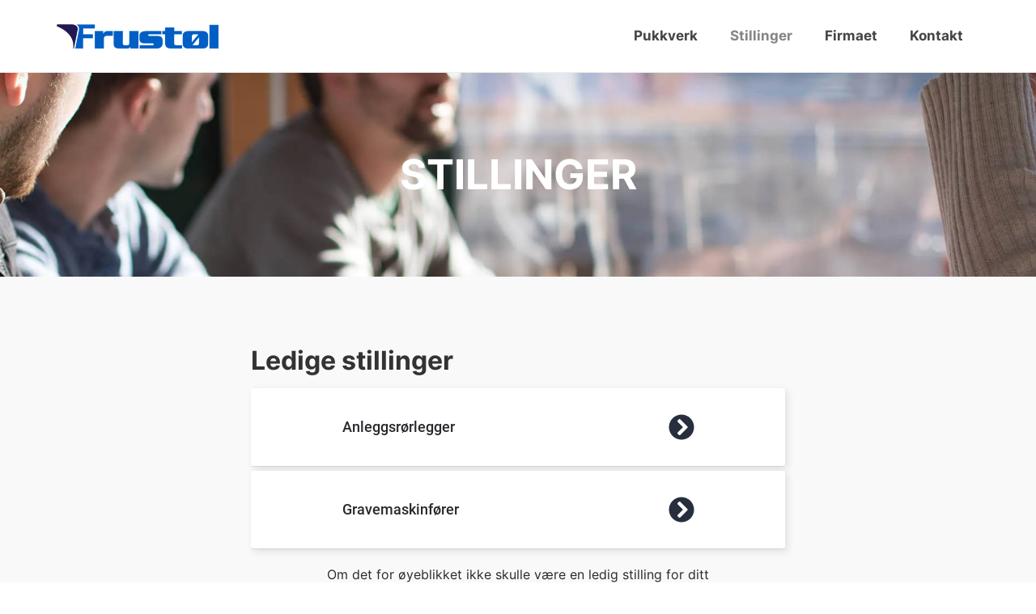

--- FILE ---
content_type: text/html; charset=UTF-8
request_url: https://frustol.no/stillinger/
body_size: 13299
content:
<!doctype html>
<html lang="en-US">
<head>
	<meta charset="UTF-8">
	<meta name="viewport" content="width=device-width, initial-scale=1">
	<link rel="profile" href="https://gmpg.org/xfn/11">
	<title>Stillinger &#8211; Frustøl AS</title>
<meta name='robots' content='max-image-preview:large' />
	<style>img:is([sizes="auto" i], [sizes^="auto," i]) { contain-intrinsic-size: 3000px 1500px }</style>
	<script>
window._wpemojiSettings = {"baseUrl":"https:\/\/s.w.org\/images\/core\/emoji\/16.0.1\/72x72\/","ext":".png","svgUrl":"https:\/\/s.w.org\/images\/core\/emoji\/16.0.1\/svg\/","svgExt":".svg","source":{"concatemoji":"https:\/\/frustol.no\/wp-includes\/js\/wp-emoji-release.min.js?ver=44a6cb366ce05f881788757df3736646"}};
/*! This file is auto-generated */
!function(s,n){var o,i,e;function c(e){try{var t={supportTests:e,timestamp:(new Date).valueOf()};sessionStorage.setItem(o,JSON.stringify(t))}catch(e){}}function p(e,t,n){e.clearRect(0,0,e.canvas.width,e.canvas.height),e.fillText(t,0,0);var t=new Uint32Array(e.getImageData(0,0,e.canvas.width,e.canvas.height).data),a=(e.clearRect(0,0,e.canvas.width,e.canvas.height),e.fillText(n,0,0),new Uint32Array(e.getImageData(0,0,e.canvas.width,e.canvas.height).data));return t.every(function(e,t){return e===a[t]})}function u(e,t){e.clearRect(0,0,e.canvas.width,e.canvas.height),e.fillText(t,0,0);for(var n=e.getImageData(16,16,1,1),a=0;a<n.data.length;a++)if(0!==n.data[a])return!1;return!0}function f(e,t,n,a){switch(t){case"flag":return n(e,"\ud83c\udff3\ufe0f\u200d\u26a7\ufe0f","\ud83c\udff3\ufe0f\u200b\u26a7\ufe0f")?!1:!n(e,"\ud83c\udde8\ud83c\uddf6","\ud83c\udde8\u200b\ud83c\uddf6")&&!n(e,"\ud83c\udff4\udb40\udc67\udb40\udc62\udb40\udc65\udb40\udc6e\udb40\udc67\udb40\udc7f","\ud83c\udff4\u200b\udb40\udc67\u200b\udb40\udc62\u200b\udb40\udc65\u200b\udb40\udc6e\u200b\udb40\udc67\u200b\udb40\udc7f");case"emoji":return!a(e,"\ud83e\udedf")}return!1}function g(e,t,n,a){var r="undefined"!=typeof WorkerGlobalScope&&self instanceof WorkerGlobalScope?new OffscreenCanvas(300,150):s.createElement("canvas"),o=r.getContext("2d",{willReadFrequently:!0}),i=(o.textBaseline="top",o.font="600 32px Arial",{});return e.forEach(function(e){i[e]=t(o,e,n,a)}),i}function t(e){var t=s.createElement("script");t.src=e,t.defer=!0,s.head.appendChild(t)}"undefined"!=typeof Promise&&(o="wpEmojiSettingsSupports",i=["flag","emoji"],n.supports={everything:!0,everythingExceptFlag:!0},e=new Promise(function(e){s.addEventListener("DOMContentLoaded",e,{once:!0})}),new Promise(function(t){var n=function(){try{var e=JSON.parse(sessionStorage.getItem(o));if("object"==typeof e&&"number"==typeof e.timestamp&&(new Date).valueOf()<e.timestamp+604800&&"object"==typeof e.supportTests)return e.supportTests}catch(e){}return null}();if(!n){if("undefined"!=typeof Worker&&"undefined"!=typeof OffscreenCanvas&&"undefined"!=typeof URL&&URL.createObjectURL&&"undefined"!=typeof Blob)try{var e="postMessage("+g.toString()+"("+[JSON.stringify(i),f.toString(),p.toString(),u.toString()].join(",")+"));",a=new Blob([e],{type:"text/javascript"}),r=new Worker(URL.createObjectURL(a),{name:"wpTestEmojiSupports"});return void(r.onmessage=function(e){c(n=e.data),r.terminate(),t(n)})}catch(e){}c(n=g(i,f,p,u))}t(n)}).then(function(e){for(var t in e)n.supports[t]=e[t],n.supports.everything=n.supports.everything&&n.supports[t],"flag"!==t&&(n.supports.everythingExceptFlag=n.supports.everythingExceptFlag&&n.supports[t]);n.supports.everythingExceptFlag=n.supports.everythingExceptFlag&&!n.supports.flag,n.DOMReady=!1,n.readyCallback=function(){n.DOMReady=!0}}).then(function(){return e}).then(function(){var e;n.supports.everything||(n.readyCallback(),(e=n.source||{}).concatemoji?t(e.concatemoji):e.wpemoji&&e.twemoji&&(t(e.twemoji),t(e.wpemoji)))}))}((window,document),window._wpemojiSettings);
</script>
<style id='wp-emoji-styles-inline-css'>

	img.wp-smiley, img.emoji {
		display: inline !important;
		border: none !important;
		box-shadow: none !important;
		height: 1em !important;
		width: 1em !important;
		margin: 0 0.07em !important;
		vertical-align: -0.1em !important;
		background: none !important;
		padding: 0 !important;
	}
</style>
<style id='global-styles-inline-css'>
:root{--wp--preset--aspect-ratio--square: 1;--wp--preset--aspect-ratio--4-3: 4/3;--wp--preset--aspect-ratio--3-4: 3/4;--wp--preset--aspect-ratio--3-2: 3/2;--wp--preset--aspect-ratio--2-3: 2/3;--wp--preset--aspect-ratio--16-9: 16/9;--wp--preset--aspect-ratio--9-16: 9/16;--wp--preset--color--black: #000000;--wp--preset--color--cyan-bluish-gray: #abb8c3;--wp--preset--color--white: #ffffff;--wp--preset--color--pale-pink: #f78da7;--wp--preset--color--vivid-red: #cf2e2e;--wp--preset--color--luminous-vivid-orange: #ff6900;--wp--preset--color--luminous-vivid-amber: #fcb900;--wp--preset--color--light-green-cyan: #7bdcb5;--wp--preset--color--vivid-green-cyan: #00d084;--wp--preset--color--pale-cyan-blue: #8ed1fc;--wp--preset--color--vivid-cyan-blue: #0693e3;--wp--preset--color--vivid-purple: #9b51e0;--wp--preset--gradient--vivid-cyan-blue-to-vivid-purple: linear-gradient(135deg,rgba(6,147,227,1) 0%,rgb(155,81,224) 100%);--wp--preset--gradient--light-green-cyan-to-vivid-green-cyan: linear-gradient(135deg,rgb(122,220,180) 0%,rgb(0,208,130) 100%);--wp--preset--gradient--luminous-vivid-amber-to-luminous-vivid-orange: linear-gradient(135deg,rgba(252,185,0,1) 0%,rgba(255,105,0,1) 100%);--wp--preset--gradient--luminous-vivid-orange-to-vivid-red: linear-gradient(135deg,rgba(255,105,0,1) 0%,rgb(207,46,46) 100%);--wp--preset--gradient--very-light-gray-to-cyan-bluish-gray: linear-gradient(135deg,rgb(238,238,238) 0%,rgb(169,184,195) 100%);--wp--preset--gradient--cool-to-warm-spectrum: linear-gradient(135deg,rgb(74,234,220) 0%,rgb(151,120,209) 20%,rgb(207,42,186) 40%,rgb(238,44,130) 60%,rgb(251,105,98) 80%,rgb(254,248,76) 100%);--wp--preset--gradient--blush-light-purple: linear-gradient(135deg,rgb(255,206,236) 0%,rgb(152,150,240) 100%);--wp--preset--gradient--blush-bordeaux: linear-gradient(135deg,rgb(254,205,165) 0%,rgb(254,45,45) 50%,rgb(107,0,62) 100%);--wp--preset--gradient--luminous-dusk: linear-gradient(135deg,rgb(255,203,112) 0%,rgb(199,81,192) 50%,rgb(65,88,208) 100%);--wp--preset--gradient--pale-ocean: linear-gradient(135deg,rgb(255,245,203) 0%,rgb(182,227,212) 50%,rgb(51,167,181) 100%);--wp--preset--gradient--electric-grass: linear-gradient(135deg,rgb(202,248,128) 0%,rgb(113,206,126) 100%);--wp--preset--gradient--midnight: linear-gradient(135deg,rgb(2,3,129) 0%,rgb(40,116,252) 100%);--wp--preset--font-size--small: 13px;--wp--preset--font-size--medium: 20px;--wp--preset--font-size--large: 36px;--wp--preset--font-size--x-large: 42px;--wp--preset--spacing--20: 0.44rem;--wp--preset--spacing--30: 0.67rem;--wp--preset--spacing--40: 1rem;--wp--preset--spacing--50: 1.5rem;--wp--preset--spacing--60: 2.25rem;--wp--preset--spacing--70: 3.38rem;--wp--preset--spacing--80: 5.06rem;--wp--preset--shadow--natural: 6px 6px 9px rgba(0, 0, 0, 0.2);--wp--preset--shadow--deep: 12px 12px 50px rgba(0, 0, 0, 0.4);--wp--preset--shadow--sharp: 6px 6px 0px rgba(0, 0, 0, 0.2);--wp--preset--shadow--outlined: 6px 6px 0px -3px rgba(255, 255, 255, 1), 6px 6px rgba(0, 0, 0, 1);--wp--preset--shadow--crisp: 6px 6px 0px rgba(0, 0, 0, 1);}:root { --wp--style--global--content-size: 800px;--wp--style--global--wide-size: 1200px; }:where(body) { margin: 0; }.wp-site-blocks > .alignleft { float: left; margin-right: 2em; }.wp-site-blocks > .alignright { float: right; margin-left: 2em; }.wp-site-blocks > .aligncenter { justify-content: center; margin-left: auto; margin-right: auto; }:where(.wp-site-blocks) > * { margin-block-start: 24px; margin-block-end: 0; }:where(.wp-site-blocks) > :first-child { margin-block-start: 0; }:where(.wp-site-blocks) > :last-child { margin-block-end: 0; }:root { --wp--style--block-gap: 24px; }:root :where(.is-layout-flow) > :first-child{margin-block-start: 0;}:root :where(.is-layout-flow) > :last-child{margin-block-end: 0;}:root :where(.is-layout-flow) > *{margin-block-start: 24px;margin-block-end: 0;}:root :where(.is-layout-constrained) > :first-child{margin-block-start: 0;}:root :where(.is-layout-constrained) > :last-child{margin-block-end: 0;}:root :where(.is-layout-constrained) > *{margin-block-start: 24px;margin-block-end: 0;}:root :where(.is-layout-flex){gap: 24px;}:root :where(.is-layout-grid){gap: 24px;}.is-layout-flow > .alignleft{float: left;margin-inline-start: 0;margin-inline-end: 2em;}.is-layout-flow > .alignright{float: right;margin-inline-start: 2em;margin-inline-end: 0;}.is-layout-flow > .aligncenter{margin-left: auto !important;margin-right: auto !important;}.is-layout-constrained > .alignleft{float: left;margin-inline-start: 0;margin-inline-end: 2em;}.is-layout-constrained > .alignright{float: right;margin-inline-start: 2em;margin-inline-end: 0;}.is-layout-constrained > .aligncenter{margin-left: auto !important;margin-right: auto !important;}.is-layout-constrained > :where(:not(.alignleft):not(.alignright):not(.alignfull)){max-width: var(--wp--style--global--content-size);margin-left: auto !important;margin-right: auto !important;}.is-layout-constrained > .alignwide{max-width: var(--wp--style--global--wide-size);}body .is-layout-flex{display: flex;}.is-layout-flex{flex-wrap: wrap;align-items: center;}.is-layout-flex > :is(*, div){margin: 0;}body .is-layout-grid{display: grid;}.is-layout-grid > :is(*, div){margin: 0;}body{padding-top: 0px;padding-right: 0px;padding-bottom: 0px;padding-left: 0px;}a:where(:not(.wp-element-button)){text-decoration: underline;}:root :where(.wp-element-button, .wp-block-button__link){background-color: #32373c;border-width: 0;color: #fff;font-family: inherit;font-size: inherit;line-height: inherit;padding: calc(0.667em + 2px) calc(1.333em + 2px);text-decoration: none;}.has-black-color{color: var(--wp--preset--color--black) !important;}.has-cyan-bluish-gray-color{color: var(--wp--preset--color--cyan-bluish-gray) !important;}.has-white-color{color: var(--wp--preset--color--white) !important;}.has-pale-pink-color{color: var(--wp--preset--color--pale-pink) !important;}.has-vivid-red-color{color: var(--wp--preset--color--vivid-red) !important;}.has-luminous-vivid-orange-color{color: var(--wp--preset--color--luminous-vivid-orange) !important;}.has-luminous-vivid-amber-color{color: var(--wp--preset--color--luminous-vivid-amber) !important;}.has-light-green-cyan-color{color: var(--wp--preset--color--light-green-cyan) !important;}.has-vivid-green-cyan-color{color: var(--wp--preset--color--vivid-green-cyan) !important;}.has-pale-cyan-blue-color{color: var(--wp--preset--color--pale-cyan-blue) !important;}.has-vivid-cyan-blue-color{color: var(--wp--preset--color--vivid-cyan-blue) !important;}.has-vivid-purple-color{color: var(--wp--preset--color--vivid-purple) !important;}.has-black-background-color{background-color: var(--wp--preset--color--black) !important;}.has-cyan-bluish-gray-background-color{background-color: var(--wp--preset--color--cyan-bluish-gray) !important;}.has-white-background-color{background-color: var(--wp--preset--color--white) !important;}.has-pale-pink-background-color{background-color: var(--wp--preset--color--pale-pink) !important;}.has-vivid-red-background-color{background-color: var(--wp--preset--color--vivid-red) !important;}.has-luminous-vivid-orange-background-color{background-color: var(--wp--preset--color--luminous-vivid-orange) !important;}.has-luminous-vivid-amber-background-color{background-color: var(--wp--preset--color--luminous-vivid-amber) !important;}.has-light-green-cyan-background-color{background-color: var(--wp--preset--color--light-green-cyan) !important;}.has-vivid-green-cyan-background-color{background-color: var(--wp--preset--color--vivid-green-cyan) !important;}.has-pale-cyan-blue-background-color{background-color: var(--wp--preset--color--pale-cyan-blue) !important;}.has-vivid-cyan-blue-background-color{background-color: var(--wp--preset--color--vivid-cyan-blue) !important;}.has-vivid-purple-background-color{background-color: var(--wp--preset--color--vivid-purple) !important;}.has-black-border-color{border-color: var(--wp--preset--color--black) !important;}.has-cyan-bluish-gray-border-color{border-color: var(--wp--preset--color--cyan-bluish-gray) !important;}.has-white-border-color{border-color: var(--wp--preset--color--white) !important;}.has-pale-pink-border-color{border-color: var(--wp--preset--color--pale-pink) !important;}.has-vivid-red-border-color{border-color: var(--wp--preset--color--vivid-red) !important;}.has-luminous-vivid-orange-border-color{border-color: var(--wp--preset--color--luminous-vivid-orange) !important;}.has-luminous-vivid-amber-border-color{border-color: var(--wp--preset--color--luminous-vivid-amber) !important;}.has-light-green-cyan-border-color{border-color: var(--wp--preset--color--light-green-cyan) !important;}.has-vivid-green-cyan-border-color{border-color: var(--wp--preset--color--vivid-green-cyan) !important;}.has-pale-cyan-blue-border-color{border-color: var(--wp--preset--color--pale-cyan-blue) !important;}.has-vivid-cyan-blue-border-color{border-color: var(--wp--preset--color--vivid-cyan-blue) !important;}.has-vivid-purple-border-color{border-color: var(--wp--preset--color--vivid-purple) !important;}.has-vivid-cyan-blue-to-vivid-purple-gradient-background{background: var(--wp--preset--gradient--vivid-cyan-blue-to-vivid-purple) !important;}.has-light-green-cyan-to-vivid-green-cyan-gradient-background{background: var(--wp--preset--gradient--light-green-cyan-to-vivid-green-cyan) !important;}.has-luminous-vivid-amber-to-luminous-vivid-orange-gradient-background{background: var(--wp--preset--gradient--luminous-vivid-amber-to-luminous-vivid-orange) !important;}.has-luminous-vivid-orange-to-vivid-red-gradient-background{background: var(--wp--preset--gradient--luminous-vivid-orange-to-vivid-red) !important;}.has-very-light-gray-to-cyan-bluish-gray-gradient-background{background: var(--wp--preset--gradient--very-light-gray-to-cyan-bluish-gray) !important;}.has-cool-to-warm-spectrum-gradient-background{background: var(--wp--preset--gradient--cool-to-warm-spectrum) !important;}.has-blush-light-purple-gradient-background{background: var(--wp--preset--gradient--blush-light-purple) !important;}.has-blush-bordeaux-gradient-background{background: var(--wp--preset--gradient--blush-bordeaux) !important;}.has-luminous-dusk-gradient-background{background: var(--wp--preset--gradient--luminous-dusk) !important;}.has-pale-ocean-gradient-background{background: var(--wp--preset--gradient--pale-ocean) !important;}.has-electric-grass-gradient-background{background: var(--wp--preset--gradient--electric-grass) !important;}.has-midnight-gradient-background{background: var(--wp--preset--gradient--midnight) !important;}.has-small-font-size{font-size: var(--wp--preset--font-size--small) !important;}.has-medium-font-size{font-size: var(--wp--preset--font-size--medium) !important;}.has-large-font-size{font-size: var(--wp--preset--font-size--large) !important;}.has-x-large-font-size{font-size: var(--wp--preset--font-size--x-large) !important;}
:root :where(.wp-block-pullquote){font-size: 1.5em;line-height: 1.6;}
</style>
<link rel='stylesheet' id='hello-elementor-css' href='https://frustol.no/wp-content/themes/hello-elementor/assets/css/reset.css?ver=3.4.5' media='all' />
<link rel='stylesheet' id='hello-elementor-theme-style-css' href='https://frustol.no/wp-content/themes/hello-elementor/assets/css/theme.css?ver=3.4.5' media='all' />
<link rel='stylesheet' id='hello-elementor-header-footer-css' href='https://frustol.no/wp-content/themes/hello-elementor/assets/css/header-footer.css?ver=3.4.5' media='all' />
<link rel='stylesheet' id='elementor-frontend-css' href='https://frustol.no/wp-content/uploads/elementor/css/custom-frontend.min.css?ver=1768796771' media='all' />
<link rel='stylesheet' id='widget-image-css' href='https://frustol.no/wp-content/plugins/elementor/assets/css/widget-image.min.css?ver=3.34.1' media='all' />
<link rel='stylesheet' id='widget-nav-menu-css' href='https://frustol.no/wp-content/uploads/elementor/css/custom-pro-widget-nav-menu.min.css?ver=1768796771' media='all' />
<link rel='stylesheet' id='eael-general-css' href='https://frustol.no/wp-content/plugins/essential-addons-for-elementor-lite/assets/front-end/css/view/general.min.css?ver=6.5.3' media='all' />
<link rel='stylesheet' id='eael-9511-css' href='https://frustol.no/wp-content/uploads/essential-addons-elementor/eael-9511.css?ver=1760101361' media='all' />
<link rel='stylesheet' id='widget-heading-css' href='https://frustol.no/wp-content/plugins/elementor/assets/css/widget-heading.min.css?ver=3.34.1' media='all' />
<link rel='stylesheet' id='widget-icon-list-css' href='https://frustol.no/wp-content/uploads/elementor/css/custom-widget-icon-list.min.css?ver=1768796771' media='all' />
<link rel='stylesheet' id='elementor-post-9485-css' href='https://frustol.no/wp-content/uploads/elementor/css/post-9485.css?ver=1768796772' media='all' />
<link rel='stylesheet' id='font-awesome-5-all-css' href='https://frustol.no/wp-content/plugins/elementor/assets/lib/font-awesome/css/all.min.css?ver=3.34.1' media='all' />
<link rel='stylesheet' id='font-awesome-4-shim-css' href='https://frustol.no/wp-content/plugins/elementor/assets/lib/font-awesome/css/v4-shims.min.css?ver=3.34.1' media='all' />
<link rel='stylesheet' id='elementor-post-2654-css' href='https://frustol.no/wp-content/uploads/elementor/css/post-2654.css?ver=1768813405' media='all' />
<link rel='stylesheet' id='elementor-post-9500-css' href='https://frustol.no/wp-content/uploads/elementor/css/post-9500.css?ver=1768796773' media='all' />
<link rel='stylesheet' id='elementor-post-9511-css' href='https://frustol.no/wp-content/uploads/elementor/css/post-9511.css?ver=1768796773' media='all' />
<script id="asenha-public-js-extra">
var phpVars = {"externalPermalinksEnabled":"1"};
</script>
<script src="https://frustol.no/wp-content/plugins/admin-site-enhancements/assets/js/external-permalinks.js?ver=8.2.3" id="asenha-public-js"></script>
<script src="https://frustol.no/wp-includes/js/jquery/jquery.min.js?ver=3.7.1" id="jquery-core-js"></script>
<script src="https://frustol.no/wp-includes/js/jquery/jquery-migrate.min.js?ver=3.4.1" id="jquery-migrate-js"></script>
<script src="https://frustol.no/wp-content/plugins/elementor/assets/lib/font-awesome/js/v4-shims.min.js?ver=3.34.1" id="font-awesome-4-shim-js"></script>
<link rel="https://api.w.org/" href="https://frustol.no/wp-json/" /><link rel="alternate" title="JSON" type="application/json" href="https://frustol.no/wp-json/wp/v2/pages/2654" /><link rel="canonical" href="https://frustol.no/stillinger/" />
<link rel="alternate" title="oEmbed (JSON)" type="application/json+oembed" href="https://frustol.no/wp-json/oembed/1.0/embed?url=https%3A%2F%2Ffrustol.no%2Fstillinger%2F" />
<link rel="alternate" title="oEmbed (XML)" type="text/xml+oembed" href="https://frustol.no/wp-json/oembed/1.0/embed?url=https%3A%2F%2Ffrustol.no%2Fstillinger%2F&#038;format=xml" />
<script>
	
	function roundNumber(number, digits) {
  let multiple = Math.pow(10, digits);
  return Math.round(number * multiple) / multiple;
}

function beregn() {
  let lengde = parseFloat(document.getElementById('lengde').value) || 0;
  let bredde = parseFloat(document.getElementById('bredde').value) || 0;
  let tykkelse = parseFloat(document.getElementById('tykkelse').value) || 0;

  let volum = (lengde * bredde * tykkelse) / 100;
  let vekt = volum * 1.5;

  document.getElementById('resultatKubikk').textContent = roundNumber(volum, 2);
  document.getElementById('resultatTonn').textContent = roundNumber(vekt, 2);
}

function changeValue(id, increment) {
  let input = document.getElementById(id);
  let value = parseFloat(input.value) || 0;
  value += increment;
  input.value = value.toFixed(1);
  beregn();
}

</script>
			<style>
				.e-con.e-parent:nth-of-type(n+4):not(.e-lazyloaded):not(.e-no-lazyload),
				.e-con.e-parent:nth-of-type(n+4):not(.e-lazyloaded):not(.e-no-lazyload) * {
					background-image: none !important;
				}
				@media screen and (max-height: 1024px) {
					.e-con.e-parent:nth-of-type(n+3):not(.e-lazyloaded):not(.e-no-lazyload),
					.e-con.e-parent:nth-of-type(n+3):not(.e-lazyloaded):not(.e-no-lazyload) * {
						background-image: none !important;
					}
				}
				@media screen and (max-height: 640px) {
					.e-con.e-parent:nth-of-type(n+2):not(.e-lazyloaded):not(.e-no-lazyload),
					.e-con.e-parent:nth-of-type(n+2):not(.e-lazyloaded):not(.e-no-lazyload) * {
						background-image: none !important;
					}
				}
			</style>
			<link rel="icon" href="https://frustol.no/wp-content/uploads/2022/10/cropped-cropped-favicon-a-32x32.png" sizes="32x32" />
<link rel="icon" href="https://frustol.no/wp-content/uploads/2022/10/cropped-cropped-favicon-a-192x192.png" sizes="192x192" />
<link rel="apple-touch-icon" href="https://frustol.no/wp-content/uploads/2022/10/cropped-cropped-favicon-a-180x180.png" />
<meta name="msapplication-TileImage" content="https://frustol.no/wp-content/uploads/2022/10/cropped-cropped-favicon-a-270x270.png" />
</head>
<body data-rsssl=1 class="wp-singular page-template-default page page-id-2654 page-parent wp-embed-responsive wp-theme-hello-elementor hello-elementor-default elementor-default elementor-template-full-width elementor-kit-9485 elementor-page elementor-page-2654">


<a class="skip-link screen-reader-text" href="#content">Skip to content</a>

		<header data-elementor-type="header" data-elementor-id="9500" class="elementor elementor-9500 elementor-location-header" data-elementor-post-type="elementor_library">
			<header class="elementor-element elementor-element-2e76b761 e-flex e-con-boxed e-con e-parent" data-id="2e76b761" data-element_type="container" data-settings="{&quot;background_background&quot;:&quot;classic&quot;}">
					<div class="e-con-inner">
		<div class="elementor-element elementor-element-1159f9a2 e-con-full e-flex e-con e-child" data-id="1159f9a2" data-element_type="container">
		<div class="elementor-element elementor-element-7e76e2b4 e-con-full e-flex e-con e-child" data-id="7e76e2b4" data-element_type="container">
				<div class="elementor-element elementor-element-722f9a63 elementor-widget elementor-widget-image" data-id="722f9a63" data-element_type="widget" data-widget_type="image.default">
				<div class="elementor-widget-container">
																<a href="https://frustol.no/">
							<img width="400" height="60" src="https://frustol.no/wp-content/uploads/2022/04/frustol-logo01.png" class="attachment-full size-full wp-image-10109" alt="" />								</a>
															</div>
				</div>
				</div>
				</div>
		<div class="elementor-element elementor-element-29c5747f e-con-full e-flex e-con e-child" data-id="29c5747f" data-element_type="container">
				<div class="elementor-element elementor-element-ad5f0dc elementor-nav-menu__align-end elementor-nav-menu--stretch elementor-nav-menu--dropdown-tablet elementor-nav-menu__text-align-aside elementor-nav-menu--toggle elementor-nav-menu--burger elementor-widget elementor-widget-nav-menu" data-id="ad5f0dc" data-element_type="widget" data-settings="{&quot;full_width&quot;:&quot;stretch&quot;,&quot;layout&quot;:&quot;horizontal&quot;,&quot;submenu_icon&quot;:{&quot;value&quot;:&quot;&lt;svg aria-hidden=\&quot;true\&quot; class=\&quot;e-font-icon-svg e-fas-caret-down\&quot; viewBox=\&quot;0 0 320 512\&quot; xmlns=\&quot;http:\/\/www.w3.org\/2000\/svg\&quot;&gt;&lt;path d=\&quot;M31.3 192h257.3c17.8 0 26.7 21.5 14.1 34.1L174.1 354.8c-7.8 7.8-20.5 7.8-28.3 0L17.2 226.1C4.6 213.5 13.5 192 31.3 192z\&quot;&gt;&lt;\/path&gt;&lt;\/svg&gt;&quot;,&quot;library&quot;:&quot;fa-solid&quot;},&quot;toggle&quot;:&quot;burger&quot;}" data-widget_type="nav-menu.default">
				<div class="elementor-widget-container">
								<nav aria-label="Menu" class="elementor-nav-menu--main elementor-nav-menu__container elementor-nav-menu--layout-horizontal e--pointer-none">
				<ul id="menu-1-ad5f0dc" class="elementor-nav-menu"><li class="menu-item menu-item-type-post_type menu-item-object-page menu-item-1346"><a href="https://frustol.no/pukkverk/" class="elementor-item">Pukkverk</a></li>
<li class="menu-item menu-item-type-post_type menu-item-object-page current-menu-item page_item page-item-2654 current_page_item menu-item-2811"><a href="https://frustol.no/stillinger/" aria-current="page" class="elementor-item elementor-item-active">Stillinger</a></li>
<li class="menu-item menu-item-type-post_type menu-item-object-page menu-item-10027"><a href="https://frustol.no/firmaet/" class="elementor-item">Firmaet</a></li>
<li class="menu-item menu-item-type-post_type menu-item-object-page menu-item-903"><a href="https://frustol.no/kontakt/" class="elementor-item">Kontakt</a></li>
</ul>			</nav>
					<div class="elementor-menu-toggle" role="button" tabindex="0" aria-label="Menu Toggle" aria-expanded="false">
			<svg aria-hidden="true" role="presentation" class="elementor-menu-toggle__icon--open e-font-icon-svg e-eicon-menu-bar" viewBox="0 0 1000 1000" xmlns="http://www.w3.org/2000/svg"><path d="M104 333H896C929 333 958 304 958 271S929 208 896 208H104C71 208 42 237 42 271S71 333 104 333ZM104 583H896C929 583 958 554 958 521S929 458 896 458H104C71 458 42 487 42 521S71 583 104 583ZM104 833H896C929 833 958 804 958 771S929 708 896 708H104C71 708 42 737 42 771S71 833 104 833Z"></path></svg><svg aria-hidden="true" role="presentation" class="elementor-menu-toggle__icon--close e-font-icon-svg e-eicon-close" viewBox="0 0 1000 1000" xmlns="http://www.w3.org/2000/svg"><path d="M742 167L500 408 258 167C246 154 233 150 217 150 196 150 179 158 167 167 154 179 150 196 150 212 150 229 154 242 171 254L408 500 167 742C138 771 138 800 167 829 196 858 225 858 254 829L496 587 738 829C750 842 767 846 783 846 800 846 817 842 829 829 842 817 846 804 846 783 846 767 842 750 829 737L588 500 833 258C863 229 863 200 833 171 804 137 775 137 742 167Z"></path></svg>		</div>
					<nav class="elementor-nav-menu--dropdown elementor-nav-menu__container" aria-hidden="true">
				<ul id="menu-2-ad5f0dc" class="elementor-nav-menu"><li class="menu-item menu-item-type-post_type menu-item-object-page menu-item-1346"><a href="https://frustol.no/pukkverk/" class="elementor-item" tabindex="-1">Pukkverk</a></li>
<li class="menu-item menu-item-type-post_type menu-item-object-page current-menu-item page_item page-item-2654 current_page_item menu-item-2811"><a href="https://frustol.no/stillinger/" aria-current="page" class="elementor-item elementor-item-active" tabindex="-1">Stillinger</a></li>
<li class="menu-item menu-item-type-post_type menu-item-object-page menu-item-10027"><a href="https://frustol.no/firmaet/" class="elementor-item" tabindex="-1">Firmaet</a></li>
<li class="menu-item menu-item-type-post_type menu-item-object-page menu-item-903"><a href="https://frustol.no/kontakt/" class="elementor-item" tabindex="-1">Kontakt</a></li>
</ul>			</nav>
						</div>
				</div>
				</div>
					</div>
				</header>
				</header>
				<div data-elementor-type="wp-page" data-elementor-id="2654" class="elementor elementor-2654" data-elementor-post-type="page">
				<div class="elementor-element elementor-element-72b0a074 e-flex e-con-boxed e-con e-parent" data-id="72b0a074" data-element_type="container" data-settings="{&quot;background_background&quot;:&quot;classic&quot;}">
					<div class="e-con-inner">
		<div class="elementor-element elementor-element-2d30ef1a e-con-full e-flex e-con e-child" data-id="2d30ef1a" data-element_type="container">
				<div class="elementor-element elementor-element-2c2dbd57 elementor-widget elementor-widget-heading" data-id="2c2dbd57" data-element_type="widget" data-widget_type="heading.default">
				<div class="elementor-widget-container">
					<h1 class="elementor-heading-title elementor-size-default">Stillinger</h1>				</div>
				</div>
				</div>
					</div>
				</div>
		<div class="elementor-element elementor-element-2ea9959e e-flex e-con-boxed e-con e-parent" data-id="2ea9959e" data-element_type="container" data-settings="{&quot;background_background&quot;:&quot;classic&quot;}">
					<div class="e-con-inner">
		<div class="elementor-element elementor-element-1c170537 e-flex e-con-boxed e-con e-child" data-id="1c170537" data-element_type="container" data-settings="{&quot;background_background&quot;:&quot;classic&quot;}">
					<div class="e-con-inner">
		<div class="elementor-element elementor-element-1e671083 e-con-full e-flex e-con e-child" data-id="1e671083" data-element_type="container">
				<div class="elementor-element elementor-element-5eb68a05 elementor-widget elementor-widget-heading" data-id="5eb68a05" data-element_type="widget" data-widget_type="heading.default">
				<div class="elementor-widget-container">
					<h3 class="elementor-heading-title elementor-size-default">Ledige stillinger</h3>				</div>
				</div>
		<a class="elementor-element elementor-element-2249f38a e-flex e-con-boxed e-con e-child" data-id="2249f38a" data-element_type="container" data-settings="{&quot;background_background&quot;:&quot;classic&quot;}" href="https://frustol.no/stillinger/anleggsrorlegger/">
					<div class="e-con-inner">
				<div class="elementor-element elementor-element-2a4f68c1 elementor-widget__width-initial elementor-widget-mobile__width-auto elementor-widget elementor-widget-heading" data-id="2a4f68c1" data-element_type="widget" data-widget_type="heading.default">
				<div class="elementor-widget-container">
					<h3 class="elementor-heading-title elementor-size-default">Anleggsrørlegger</h3>				</div>
				</div>
				<div class="elementor-element elementor-element-75355826 elementor-view-default elementor-widget elementor-widget-icon" data-id="75355826" data-element_type="widget" data-widget_type="icon.default">
				<div class="elementor-widget-container">
							<div class="elementor-icon-wrapper">
			<div class="elementor-icon">
			<svg aria-hidden="true" class="e-font-icon-svg e-fas-chevron-circle-right" viewBox="0 0 512 512" xmlns="http://www.w3.org/2000/svg"><path d="M256 8c137 0 248 111 248 248S393 504 256 504 8 393 8 256 119 8 256 8zm113.9 231L234.4 103.5c-9.4-9.4-24.6-9.4-33.9 0l-17 17c-9.4 9.4-9.4 24.6 0 33.9L285.1 256 183.5 357.6c-9.4 9.4-9.4 24.6 0 33.9l17 17c9.4 9.4 24.6 9.4 33.9 0L369.9 273c9.4-9.4 9.4-24.6 0-34z"></path></svg>			</div>
		</div>
						</div>
				</div>
					</div>
				</a>
		<a class="elementor-element elementor-element-398b7cea e-flex e-con-boxed e-con e-child" data-id="398b7cea" data-element_type="container" data-settings="{&quot;background_background&quot;:&quot;classic&quot;}" href="https://frustol.no/stillinger/gravemaskinforer">
					<div class="e-con-inner">
				<div class="elementor-element elementor-element-66e1b9ef elementor-widget__width-initial elementor-widget-mobile__width-auto elementor-widget elementor-widget-heading" data-id="66e1b9ef" data-element_type="widget" data-widget_type="heading.default">
				<div class="elementor-widget-container">
					<h3 class="elementor-heading-title elementor-size-default">Gravemaskinfører</h3>				</div>
				</div>
				<div class="elementor-element elementor-element-7cb04b9 elementor-view-default elementor-widget elementor-widget-icon" data-id="7cb04b9" data-element_type="widget" data-widget_type="icon.default">
				<div class="elementor-widget-container">
							<div class="elementor-icon-wrapper">
			<div class="elementor-icon">
			<svg aria-hidden="true" class="e-font-icon-svg e-fas-chevron-circle-right" viewBox="0 0 512 512" xmlns="http://www.w3.org/2000/svg"><path d="M256 8c137 0 248 111 248 248S393 504 256 504 8 393 8 256 119 8 256 8zm113.9 231L234.4 103.5c-9.4-9.4-24.6-9.4-33.9 0l-17 17c-9.4 9.4-9.4 24.6 0 33.9L285.1 256 183.5 357.6c-9.4 9.4-9.4 24.6 0 33.9l17 17c9.4 9.4 24.6 9.4 33.9 0L369.9 273c9.4-9.4 9.4-24.6 0-34z"></path></svg>			</div>
		</div>
						</div>
				</div>
					</div>
				</a>
		<div class="elementor-element elementor-element-ab252b8 e-flex e-con-boxed e-con e-child" data-id="ab252b8" data-element_type="container">
					<div class="e-con-inner">
				<div class="elementor-element elementor-element-3291f3 elementor-widget elementor-widget-text-editor" data-id="3291f3" data-element_type="widget" data-widget_type="text-editor.default">
				<div class="elementor-widget-container">
									<p>Om det for øyeblikket ikke skulle være en ledig stilling for ditt fagfelt inviterer vi deg uansett til å sende inn en søknad med din CV til <a href="mailto:post@frustol.no">post@frustol.no</a></p>								</div>
				</div>
					</div>
				</div>
				</div>
					</div>
				</div>
					</div>
				</div>
		<div class="elementor-element elementor-element-180822ae e-flex e-con-boxed e-con e-parent" data-id="180822ae" data-element_type="container">
					<div class="e-con-inner">
		<div class="elementor-element elementor-element-4fad3f1 e-con-full e-flex e-con e-child" data-id="4fad3f1" data-element_type="container">
				<div class="elementor-element elementor-element-5ba285cf elementor-widget elementor-widget-heading" data-id="5ba285cf" data-element_type="widget" data-widget_type="heading.default">
				<div class="elementor-widget-container">
					<h2 class="elementor-heading-title elementor-size-default">Arbeid i Frustøl AS</h2>				</div>
				</div>
				<div class="elementor-element elementor-element-382eb053 elementor-widget elementor-widget-text-editor" data-id="382eb053" data-element_type="widget" data-widget_type="text-editor.default">
				<div class="elementor-widget-container">
									<p>Frustøl AS er et maskinentreprenørfirma som har operert i Kristiansand-regionen siden 1964. Vi er en bedrift i vekst med et mannskap på 40 personer og økende satsing på moderne løsninger. Vårt arbeidsområde inkluderer grunnarbeider, feltutbygging, kommunaltekniske anlegg, massetransport, veganlegg og utenomhusarbeider.</p><p>Som en del av Frustøl AS vil du jobbe sammen med dyktige fagfolk og ha tilgang til moderne maskiner og utstyr. Vi utfører alt fra mindre arbeid for private kunder til komplette totalentrepriser. Arbeidsdagen hos oss innebærer variert arbeid, ansvar og muligheter for vekst innenfor yrket.</p>								</div>
				</div>
				<div class="elementor-element elementor-element-246d031 elementor-widget elementor-widget-button" data-id="246d031" data-element_type="widget" data-widget_type="button.default">
				<div class="elementor-widget-container">
									<div class="elementor-button-wrapper">
					<a class="elementor-button elementor-button-link elementor-size-sm" href="https://frustol.no/firmaet/" target="_blank">
						<span class="elementor-button-content-wrapper">
						<span class="elementor-button-icon">
				<svg aria-hidden="true" class="e-font-icon-svg e-fas-long-arrow-alt-right" viewBox="0 0 448 512" xmlns="http://www.w3.org/2000/svg"><path d="M313.941 216H12c-6.627 0-12 5.373-12 12v56c0 6.627 5.373 12 12 12h301.941v46.059c0 21.382 25.851 32.09 40.971 16.971l86.059-86.059c9.373-9.373 9.373-24.569 0-33.941l-86.059-86.059c-15.119-15.119-40.971-4.411-40.971 16.971V216z"></path></svg>			</span>
									<span class="elementor-button-text">Les mer</span>
					</span>
					</a>
				</div>
								</div>
				</div>
				</div>
					</div>
				</div>
				</div>
				<footer data-elementor-type="footer" data-elementor-id="9511" class="elementor elementor-9511 elementor-location-footer" data-elementor-post-type="elementor_library">
			<div class="elementor-element elementor-element-322d5f68 e-flex e-con-boxed e-con e-parent" data-id="322d5f68" data-element_type="container" data-settings="{&quot;background_background&quot;:&quot;classic&quot;}">
					<div class="e-con-inner">
		<div class="elementor-element elementor-element-6d180140 e-con-full e-flex e-con e-child" data-id="6d180140" data-element_type="container">
				<div class="elementor-element elementor-element-baf0366 elementor-widget elementor-widget-image" data-id="baf0366" data-element_type="widget" data-widget_type="image.default">
				<div class="elementor-widget-container">
																<a href="https://frustol.no/">
							<img width="500" height="74" src="https://frustol.no/wp-content/uploads/2022/04/frustol-logo01-lys-1.png" class="attachment-full size-full wp-image-10114" alt="" />								</a>
															</div>
				</div>
				<div class="elementor-element elementor-element-158b662b elementor-nav-menu__align-start elementor-nav-menu--dropdown-none elementor-widget elementor-widget-nav-menu" data-id="158b662b" data-element_type="widget" data-settings="{&quot;layout&quot;:&quot;horizontal&quot;,&quot;submenu_icon&quot;:{&quot;value&quot;:&quot;&lt;svg aria-hidden=\&quot;true\&quot; class=\&quot;e-font-icon-svg e-fas-caret-down\&quot; viewBox=\&quot;0 0 320 512\&quot; xmlns=\&quot;http:\/\/www.w3.org\/2000\/svg\&quot;&gt;&lt;path d=\&quot;M31.3 192h257.3c17.8 0 26.7 21.5 14.1 34.1L174.1 354.8c-7.8 7.8-20.5 7.8-28.3 0L17.2 226.1C4.6 213.5 13.5 192 31.3 192z\&quot;&gt;&lt;\/path&gt;&lt;\/svg&gt;&quot;,&quot;library&quot;:&quot;fa-solid&quot;}}" data-widget_type="nav-menu.default">
				<div class="elementor-widget-container">
								<nav aria-label="Menu" class="elementor-nav-menu--main elementor-nav-menu__container elementor-nav-menu--layout-horizontal e--pointer-none">
				<ul id="menu-1-158b662b" class="elementor-nav-menu"><li class="menu-item menu-item-type-post_type menu-item-object-page menu-item-11188"><a href="https://frustol.no/pukkverk/" class="elementor-item">Pukkverk</a></li>
<li class="menu-item menu-item-type-post_type menu-item-object-page current-menu-item page_item page-item-2654 current_page_item menu-item-11187"><a href="https://frustol.no/stillinger/" aria-current="page" class="elementor-item elementor-item-active">Stillinger</a></li>
<li class="menu-item menu-item-type-post_type menu-item-object-page menu-item-11189"><a href="https://frustol.no/firmaet/" class="elementor-item">Firmaet</a></li>
<li class="menu-item menu-item-type-post_type menu-item-object-page menu-item-11190"><a href="https://frustol.no/kontakt/" class="elementor-item">Kontakt</a></li>
<li class="menu-item menu-item-type-post_type menu-item-object-page menu-item-11186"><a href="https://frustol.no/personvernerklaering/" class="elementor-item">Personvernerklæring</a></li>
<li class="menu-item menu-item-type-custom menu-item-object-custom menu-item-11908"><a href="https://frustol.no/wp-content/uploads/2024/06/frustol-brosjyre.pdf" class="elementor-item">Digital brosjyre</a></li>
</ul>			</nav>
						<nav class="elementor-nav-menu--dropdown elementor-nav-menu__container" aria-hidden="true">
				<ul id="menu-2-158b662b" class="elementor-nav-menu"><li class="menu-item menu-item-type-post_type menu-item-object-page menu-item-11188"><a href="https://frustol.no/pukkverk/" class="elementor-item" tabindex="-1">Pukkverk</a></li>
<li class="menu-item menu-item-type-post_type menu-item-object-page current-menu-item page_item page-item-2654 current_page_item menu-item-11187"><a href="https://frustol.no/stillinger/" aria-current="page" class="elementor-item elementor-item-active" tabindex="-1">Stillinger</a></li>
<li class="menu-item menu-item-type-post_type menu-item-object-page menu-item-11189"><a href="https://frustol.no/firmaet/" class="elementor-item" tabindex="-1">Firmaet</a></li>
<li class="menu-item menu-item-type-post_type menu-item-object-page menu-item-11190"><a href="https://frustol.no/kontakt/" class="elementor-item" tabindex="-1">Kontakt</a></li>
<li class="menu-item menu-item-type-post_type menu-item-object-page menu-item-11186"><a href="https://frustol.no/personvernerklaering/" class="elementor-item" tabindex="-1">Personvernerklæring</a></li>
<li class="menu-item menu-item-type-custom menu-item-object-custom menu-item-11908"><a href="https://frustol.no/wp-content/uploads/2024/06/frustol-brosjyre.pdf" class="elementor-item" tabindex="-1">Digital brosjyre</a></li>
</ul>			</nav>
						</div>
				</div>
				<div class="elementor-element elementor-element-32c5a029 elementor-hidden-mobile elementor-widget elementor-widget-heading" data-id="32c5a029" data-element_type="widget" data-widget_type="heading.default">
				<div class="elementor-widget-container">
					<p class="elementor-heading-title elementor-size-default">© 2026 Frustøl AS</p>				</div>
				</div>
				</div>
		<div class="elementor-element elementor-element-5bdb20c2 e-con-full e-flex e-con e-child" data-id="5bdb20c2" data-element_type="container">
				<div class="elementor-element elementor-element-38c96fe elementor-icon-list--layout-traditional elementor-list-item-link-full_width elementor-widget elementor-widget-icon-list" data-id="38c96fe" data-element_type="widget" data-widget_type="icon-list.default">
				<div class="elementor-widget-container">
							<ul class="elementor-icon-list-items">
							<li class="elementor-icon-list-item">
											<span class="elementor-icon-list-icon">
							<svg xmlns="http://www.w3.org/2000/svg" width="33" height="32" viewBox="0 0 33 32" fill="none"><rect x="0.400024" width="32" height="32" rx="16" fill="#404040"></rect><path d="M24.402 19.6445C24.6676 19.7773 24.8668 20.0762 24.8668 20.4082C24.8668 20.4414 24.8668 20.5078 24.8668 20.5742L24.0699 24.0273C23.9703 24.3926 23.6715 24.625 23.3063 24.625C14.7731 24.625 7.90002 17.752 7.90002 9.21875C7.90002 8.85352 8.13245 8.55469 8.49768 8.45508L11.9508 7.6582C12.0172 7.6582 12.0836 7.625 12.1168 7.625C12.4489 7.625 12.7477 7.82422 12.8805 8.12305L14.4742 11.8418C14.5074 11.9414 14.5406 12.041 14.5406 12.1406C14.5406 12.4062 14.4078 12.6387 14.2418 12.7715L12.2164 14.4316C13.4449 17.0215 15.5035 19.0801 18.0934 20.3086L19.7535 18.2832C19.8864 18.1172 20.1188 17.9844 20.3512 17.9844C20.484 17.9844 20.5836 18.0176 20.6832 18.0508L24.402 19.6445Z" fill="white"></path></svg>						</span>
										<span class="elementor-icon-list-text">38 18 47 00</span>
									</li>
								<li class="elementor-icon-list-item">
											<span class="elementor-icon-list-icon">
							<svg xmlns="http://www.w3.org/2000/svg" width="33" height="33" viewBox="0 0 33 33" fill="none"><rect x="0.400024" y="0.5" width="32" height="32" rx="16" fill="#404040"></rect><path d="M24.568 14.4668C24.7008 14.3672 24.9 14.4668 24.9 14.6328V21.4062C24.9 22.3027 24.1696 23 23.3063 23H9.49377C8.59729 23 7.90002 22.3027 7.90002 21.4062V14.6328C7.90002 14.4668 8.06604 14.3672 8.19885 14.4668C8.96252 15.0645 9.92542 15.7949 13.3121 18.252C14.0094 18.75 15.2047 19.8457 16.4 19.8457C17.5621 19.8457 18.7906 18.75 19.4547 18.252C22.8414 15.7949 23.8043 15.0645 24.568 14.4668ZM16.4 18.75C15.6031 18.7832 14.5074 17.7871 13.943 17.3887C9.52698 14.2012 9.19495 13.9023 8.19885 13.1055C7.99963 12.9727 7.90002 12.7402 7.90002 12.4746V11.8438C7.90002 10.9805 8.59729 10.25 9.49377 10.25H23.3063C24.1696 10.25 24.9 10.9805 24.9 11.8438V12.4746C24.9 12.7402 24.7672 12.9727 24.568 13.1055C23.5719 13.9023 23.2399 14.2012 18.8239 17.3887C18.2594 17.7871 17.1637 18.7832 16.4 18.75Z" fill="white"></path></svg>						</span>
										<span class="elementor-icon-list-text">post@frustol.no</span>
									</li>
								<li class="elementor-icon-list-item">
											<span class="elementor-icon-list-icon">
							<svg xmlns="http://www.w3.org/2000/svg" width="33" height="32" viewBox="0 0 33 32" fill="none"><rect x="0.400024" width="32" height="32" rx="16" fill="#404040"></rect><path d="M15.861 24.293C11.0133 17.3203 10.15 16.5898 10.15 14C10.15 10.4805 12.9723 7.625 16.525 7.625C20.0446 7.625 22.9 10.4805 22.9 14C22.9 16.5898 22.0035 17.3203 17.1559 24.293C16.8571 24.7578 16.1598 24.7578 15.861 24.293ZM16.525 16.6562C17.986 16.6562 19.1813 15.4941 19.1813 14C19.1813 12.5391 17.986 11.3438 16.525 11.3438C15.0309 11.3438 13.8688 12.5391 13.8688 14C13.8688 15.4941 15.0309 16.6562 16.525 16.6562Z" fill="white"></path></svg>						</span>
										<span class="elementor-icon-list-text">Mjåvannsvegen 18, 4628 Kristiansand</span>
									</li>
						</ul>
						</div>
				</div>
				</div>
		<div class="elementor-element elementor-element-3758e022 e-con-full e-flex e-con e-child" data-id="3758e022" data-element_type="container">
				<div class="elementor-element elementor-element-7479a315 elementor-widget elementor-widget-text-editor" data-id="7479a315" data-element_type="widget" data-widget_type="text-editor.default">
				<div class="elementor-widget-container">
									<p><strong>Åpningstider</strong></p><p>07:00 &#8211; 15:00</p>								</div>
				</div>
				<div class="elementor-element elementor-element-1f1f6f80 elementor-widget elementor-widget-text-editor" data-id="1f1f6f80" data-element_type="widget" data-widget_type="text-editor.default">
				<div class="elementor-widget-container">
									<p><strong>Org.nr</strong></p><p>‍935 665 264</p>								</div>
				</div>
				<div class="elementor-element elementor-element-a28bee5 elementor-widget elementor-widget-eael-creative-button" data-id="a28bee5" data-element_type="widget" data-widget_type="eael-creative-button.default">
				<div class="elementor-widget-container">
					        <div class="eael-creative-button-wrapper">

            <a class="eael-creative-button eael-creative-button--default" href="https://www.facebook.com/frustolmaskin/" target="_blank" data-text="Go!">
            	    
                <div class="creative-button-inner">

                                            <span class="eael-creative-button-icon-left"><svg aria-hidden="true" class="e-font-icon-svg e-fab-facebook-square" viewBox="0 0 448 512" xmlns="http://www.w3.org/2000/svg"><path d="M400 32H48A48 48 0 0 0 0 80v352a48 48 0 0 0 48 48h137.25V327.69h-63V256h63v-54.64c0-62.15 37-96.48 93.67-96.48 27.14 0 55.52 4.84 55.52 4.84v61h-31.27c-30.81 0-40.42 19.12-40.42 38.73V256h68.78l-11 71.69h-57.78V480H400a48 48 0 0 0 48-48V80a48 48 0 0 0-48-48z"></path></svg></span>                    
                    <span class="cretive-button-text">Følg oss på Facebook!</span>

                                    </div>
	                        </a>
        </div>
        				</div>
				</div>
				<div class="elementor-element elementor-element-6bc7171 elementor-hidden-desktop elementor-hidden-tablet elementor-hidden-widescreen elementor-hidden-laptop elementor-hidden-tablet_extra elementor-hidden-mobile_extra elementor-widget elementor-widget-heading" data-id="6bc7171" data-element_type="widget" data-widget_type="heading.default">
				<div class="elementor-widget-container">
					<span class="elementor-heading-title elementor-size-default">© 2026 Frustøl AS</span>				</div>
				</div>
				</div>
					</div>
				</div>
				</footer>
		
<script type="speculationrules">
{"prefetch":[{"source":"document","where":{"and":[{"href_matches":"\/*"},{"not":{"href_matches":["\/wp-*.php","\/wp-admin\/*","\/wp-content\/uploads\/*","\/wp-content\/*","\/wp-content\/plugins\/*","\/wp-content\/themes\/hello-elementor\/*","\/*\\?(.+)"]}},{"not":{"selector_matches":"a[rel~=\"nofollow\"]"}},{"not":{"selector_matches":".no-prefetch, .no-prefetch a"}}]},"eagerness":"conservative"}]}
</script>
			<script>
				const lazyloadRunObserver = () => {
					const lazyloadBackgrounds = document.querySelectorAll( `.e-con.e-parent:not(.e-lazyloaded)` );
					const lazyloadBackgroundObserver = new IntersectionObserver( ( entries ) => {
						entries.forEach( ( entry ) => {
							if ( entry.isIntersecting ) {
								let lazyloadBackground = entry.target;
								if( lazyloadBackground ) {
									lazyloadBackground.classList.add( 'e-lazyloaded' );
								}
								lazyloadBackgroundObserver.unobserve( entry.target );
							}
						});
					}, { rootMargin: '200px 0px 200px 0px' } );
					lazyloadBackgrounds.forEach( ( lazyloadBackground ) => {
						lazyloadBackgroundObserver.observe( lazyloadBackground );
					} );
				};
				const events = [
					'DOMContentLoaded',
					'elementor/lazyload/observe',
				];
				events.forEach( ( event ) => {
					document.addEventListener( event, lazyloadRunObserver );
				} );
			</script>
			<link rel='stylesheet' id='so-css-hello-elementor-css' href='https://frustol.no/wp-content/uploads/so-css/so-css-hello-elementor.css?ver=1719906128' media='all' />
<script src="https://frustol.no/wp-content/plugins/elementor/assets/js/webpack.runtime.min.js?ver=3.34.1" id="elementor-webpack-runtime-js"></script>
<script src="https://frustol.no/wp-content/plugins/elementor/assets/js/frontend-modules.min.js?ver=3.34.1" id="elementor-frontend-modules-js"></script>
<script src="https://frustol.no/wp-includes/js/jquery/ui/core.min.js?ver=1.13.3" id="jquery-ui-core-js"></script>
<script id="elementor-frontend-js-extra">
var EAELImageMaskingConfig = {"svg_dir_url":"https:\/\/frustol.no\/wp-content\/plugins\/essential-addons-for-elementor-lite\/assets\/front-end\/img\/image-masking\/svg-shapes\/"};
</script>
<script id="elementor-frontend-js-before">
var elementorFrontendConfig = {"environmentMode":{"edit":false,"wpPreview":false,"isScriptDebug":false},"i18n":{"shareOnFacebook":"Share on Facebook","shareOnTwitter":"Share on Twitter","pinIt":"Pin it","download":"Download","downloadImage":"Download image","fullscreen":"Fullscreen","zoom":"Zoom","share":"Share","playVideo":"Play Video","previous":"Previous","next":"Next","close":"Close","a11yCarouselPrevSlideMessage":"Previous slide","a11yCarouselNextSlideMessage":"Next slide","a11yCarouselFirstSlideMessage":"This is the first slide","a11yCarouselLastSlideMessage":"This is the last slide","a11yCarouselPaginationBulletMessage":"Go to slide"},"is_rtl":false,"breakpoints":{"xs":0,"sm":480,"md":768,"lg":1025,"xl":1440,"xxl":1600},"responsive":{"breakpoints":{"mobile":{"label":"Mobile Portrait","value":767,"default_value":767,"direction":"max","is_enabled":true},"mobile_extra":{"label":"Mobile Landscape","value":880,"default_value":880,"direction":"max","is_enabled":true},"tablet":{"label":"Tablet Portrait","value":1024,"default_value":1024,"direction":"max","is_enabled":true},"tablet_extra":{"label":"Tablet Landscape","value":1200,"default_value":1200,"direction":"max","is_enabled":true},"laptop":{"label":"Laptop","value":1366,"default_value":1366,"direction":"max","is_enabled":true},"widescreen":{"label":"Widescreen","value":2400,"default_value":2400,"direction":"min","is_enabled":true}},"hasCustomBreakpoints":true},"version":"3.34.1","is_static":false,"experimentalFeatures":{"e_font_icon_svg":true,"additional_custom_breakpoints":true,"container":true,"theme_builder_v2":true,"nested-elements":true,"home_screen":true,"global_classes_should_enforce_capabilities":true,"e_variables":true,"cloud-library":true,"e_opt_in_v4_page":true,"e_interactions":true,"import-export-customization":true,"e_pro_variables":true},"urls":{"assets":"https:\/\/frustol.no\/wp-content\/plugins\/elementor\/assets\/","ajaxurl":"https:\/\/frustol.no\/wp-admin\/admin-ajax.php","uploadUrl":"https:\/\/frustol.no\/wp-content\/uploads"},"nonces":{"floatingButtonsClickTracking":"e2ad66fc92"},"swiperClass":"swiper","settings":{"page":[],"editorPreferences":[]},"kit":{"active_breakpoints":["viewport_mobile","viewport_mobile_extra","viewport_tablet","viewport_tablet_extra","viewport_laptop","viewport_widescreen"],"global_image_lightbox":"yes","lightbox_enable_counter":"yes","lightbox_enable_fullscreen":"yes","lightbox_enable_zoom":"yes","lightbox_enable_share":"yes","lightbox_title_src":"title","lightbox_description_src":"description"},"post":{"id":2654,"title":"Stillinger%20%E2%80%93%20Frust%C3%B8l%20AS","excerpt":"","featuredImage":false}};
</script>
<script src="https://frustol.no/wp-content/plugins/elementor/assets/js/frontend.min.js?ver=3.34.1" id="elementor-frontend-js"></script>
<script src="https://frustol.no/wp-content/plugins/elementor-pro/assets/lib/smartmenus/jquery.smartmenus.min.js?ver=1.2.1" id="smartmenus-js"></script>
<script id="eael-general-js-extra">
var localize = {"ajaxurl":"https:\/\/frustol.no\/wp-admin\/admin-ajax.php","nonce":"9bfc91956c","i18n":{"added":"Added ","compare":"Compare","loading":"Loading..."},"eael_translate_text":{"required_text":"is a required field","invalid_text":"Invalid","billing_text":"Billing","shipping_text":"Shipping","fg_mfp_counter_text":"of"},"page_permalink":"https:\/\/frustol.no\/stillinger\/","cart_redirectition":"","cart_page_url":"","el_breakpoints":{"mobile":{"label":"Mobile Portrait","value":767,"default_value":767,"direction":"max","is_enabled":true},"mobile_extra":{"label":"Mobile Landscape","value":880,"default_value":880,"direction":"max","is_enabled":true},"tablet":{"label":"Tablet Portrait","value":1024,"default_value":1024,"direction":"max","is_enabled":true},"tablet_extra":{"label":"Tablet Landscape","value":1200,"default_value":1200,"direction":"max","is_enabled":true},"laptop":{"label":"Laptop","value":1366,"default_value":1366,"direction":"max","is_enabled":true},"widescreen":{"label":"Widescreen","value":2400,"default_value":2400,"direction":"min","is_enabled":true}},"ParticleThemesData":{"default":"{\"particles\":{\"number\":{\"value\":160,\"density\":{\"enable\":true,\"value_area\":800}},\"color\":{\"value\":\"#ffffff\"},\"shape\":{\"type\":\"circle\",\"stroke\":{\"width\":0,\"color\":\"#000000\"},\"polygon\":{\"nb_sides\":5},\"image\":{\"src\":\"img\/github.svg\",\"width\":100,\"height\":100}},\"opacity\":{\"value\":0.5,\"random\":false,\"anim\":{\"enable\":false,\"speed\":1,\"opacity_min\":0.1,\"sync\":false}},\"size\":{\"value\":3,\"random\":true,\"anim\":{\"enable\":false,\"speed\":40,\"size_min\":0.1,\"sync\":false}},\"line_linked\":{\"enable\":true,\"distance\":150,\"color\":\"#ffffff\",\"opacity\":0.4,\"width\":1},\"move\":{\"enable\":true,\"speed\":6,\"direction\":\"none\",\"random\":false,\"straight\":false,\"out_mode\":\"out\",\"bounce\":false,\"attract\":{\"enable\":false,\"rotateX\":600,\"rotateY\":1200}}},\"interactivity\":{\"detect_on\":\"canvas\",\"events\":{\"onhover\":{\"enable\":true,\"mode\":\"repulse\"},\"onclick\":{\"enable\":true,\"mode\":\"push\"},\"resize\":true},\"modes\":{\"grab\":{\"distance\":400,\"line_linked\":{\"opacity\":1}},\"bubble\":{\"distance\":400,\"size\":40,\"duration\":2,\"opacity\":8,\"speed\":3},\"repulse\":{\"distance\":200,\"duration\":0.4},\"push\":{\"particles_nb\":4},\"remove\":{\"particles_nb\":2}}},\"retina_detect\":true}","nasa":"{\"particles\":{\"number\":{\"value\":250,\"density\":{\"enable\":true,\"value_area\":800}},\"color\":{\"value\":\"#ffffff\"},\"shape\":{\"type\":\"circle\",\"stroke\":{\"width\":0,\"color\":\"#000000\"},\"polygon\":{\"nb_sides\":5},\"image\":{\"src\":\"img\/github.svg\",\"width\":100,\"height\":100}},\"opacity\":{\"value\":1,\"random\":true,\"anim\":{\"enable\":true,\"speed\":1,\"opacity_min\":0,\"sync\":false}},\"size\":{\"value\":3,\"random\":true,\"anim\":{\"enable\":false,\"speed\":4,\"size_min\":0.3,\"sync\":false}},\"line_linked\":{\"enable\":false,\"distance\":150,\"color\":\"#ffffff\",\"opacity\":0.4,\"width\":1},\"move\":{\"enable\":true,\"speed\":1,\"direction\":\"none\",\"random\":true,\"straight\":false,\"out_mode\":\"out\",\"bounce\":false,\"attract\":{\"enable\":false,\"rotateX\":600,\"rotateY\":600}}},\"interactivity\":{\"detect_on\":\"canvas\",\"events\":{\"onhover\":{\"enable\":true,\"mode\":\"bubble\"},\"onclick\":{\"enable\":true,\"mode\":\"repulse\"},\"resize\":true},\"modes\":{\"grab\":{\"distance\":400,\"line_linked\":{\"opacity\":1}},\"bubble\":{\"distance\":250,\"size\":0,\"duration\":2,\"opacity\":0,\"speed\":3},\"repulse\":{\"distance\":400,\"duration\":0.4},\"push\":{\"particles_nb\":4},\"remove\":{\"particles_nb\":2}}},\"retina_detect\":true}","bubble":"{\"particles\":{\"number\":{\"value\":15,\"density\":{\"enable\":true,\"value_area\":800}},\"color\":{\"value\":\"#1b1e34\"},\"shape\":{\"type\":\"polygon\",\"stroke\":{\"width\":0,\"color\":\"#000\"},\"polygon\":{\"nb_sides\":6},\"image\":{\"src\":\"img\/github.svg\",\"width\":100,\"height\":100}},\"opacity\":{\"value\":0.3,\"random\":true,\"anim\":{\"enable\":false,\"speed\":1,\"opacity_min\":0.1,\"sync\":false}},\"size\":{\"value\":50,\"random\":false,\"anim\":{\"enable\":true,\"speed\":10,\"size_min\":40,\"sync\":false}},\"line_linked\":{\"enable\":false,\"distance\":200,\"color\":\"#ffffff\",\"opacity\":1,\"width\":2},\"move\":{\"enable\":true,\"speed\":8,\"direction\":\"none\",\"random\":false,\"straight\":false,\"out_mode\":\"out\",\"bounce\":false,\"attract\":{\"enable\":false,\"rotateX\":600,\"rotateY\":1200}}},\"interactivity\":{\"detect_on\":\"canvas\",\"events\":{\"onhover\":{\"enable\":false,\"mode\":\"grab\"},\"onclick\":{\"enable\":false,\"mode\":\"push\"},\"resize\":true},\"modes\":{\"grab\":{\"distance\":400,\"line_linked\":{\"opacity\":1}},\"bubble\":{\"distance\":400,\"size\":40,\"duration\":2,\"opacity\":8,\"speed\":3},\"repulse\":{\"distance\":200,\"duration\":0.4},\"push\":{\"particles_nb\":4},\"remove\":{\"particles_nb\":2}}},\"retina_detect\":true}","snow":"{\"particles\":{\"number\":{\"value\":450,\"density\":{\"enable\":true,\"value_area\":800}},\"color\":{\"value\":\"#fff\"},\"shape\":{\"type\":\"circle\",\"stroke\":{\"width\":0,\"color\":\"#000000\"},\"polygon\":{\"nb_sides\":5},\"image\":{\"src\":\"img\/github.svg\",\"width\":100,\"height\":100}},\"opacity\":{\"value\":0.5,\"random\":true,\"anim\":{\"enable\":false,\"speed\":1,\"opacity_min\":0.1,\"sync\":false}},\"size\":{\"value\":5,\"random\":true,\"anim\":{\"enable\":false,\"speed\":40,\"size_min\":0.1,\"sync\":false}},\"line_linked\":{\"enable\":false,\"distance\":500,\"color\":\"#ffffff\",\"opacity\":0.4,\"width\":2},\"move\":{\"enable\":true,\"speed\":6,\"direction\":\"bottom\",\"random\":false,\"straight\":false,\"out_mode\":\"out\",\"bounce\":false,\"attract\":{\"enable\":false,\"rotateX\":600,\"rotateY\":1200}}},\"interactivity\":{\"detect_on\":\"canvas\",\"events\":{\"onhover\":{\"enable\":true,\"mode\":\"bubble\"},\"onclick\":{\"enable\":true,\"mode\":\"repulse\"},\"resize\":true},\"modes\":{\"grab\":{\"distance\":400,\"line_linked\":{\"opacity\":0.5}},\"bubble\":{\"distance\":400,\"size\":4,\"duration\":0.3,\"opacity\":1,\"speed\":3},\"repulse\":{\"distance\":200,\"duration\":0.4},\"push\":{\"particles_nb\":4},\"remove\":{\"particles_nb\":2}}},\"retina_detect\":true}","nyan_cat":"{\"particles\":{\"number\":{\"value\":150,\"density\":{\"enable\":false,\"value_area\":800}},\"color\":{\"value\":\"#ffffff\"},\"shape\":{\"type\":\"star\",\"stroke\":{\"width\":0,\"color\":\"#000000\"},\"polygon\":{\"nb_sides\":5},\"image\":{\"src\":\"http:\/\/wiki.lexisnexis.com\/academic\/images\/f\/fb\/Itunes_podcast_icon_300.jpg\",\"width\":100,\"height\":100}},\"opacity\":{\"value\":0.5,\"random\":false,\"anim\":{\"enable\":false,\"speed\":1,\"opacity_min\":0.1,\"sync\":false}},\"size\":{\"value\":4,\"random\":true,\"anim\":{\"enable\":false,\"speed\":40,\"size_min\":0.1,\"sync\":false}},\"line_linked\":{\"enable\":false,\"distance\":150,\"color\":\"#ffffff\",\"opacity\":0.4,\"width\":1},\"move\":{\"enable\":true,\"speed\":14,\"direction\":\"left\",\"random\":false,\"straight\":true,\"out_mode\":\"out\",\"bounce\":false,\"attract\":{\"enable\":false,\"rotateX\":600,\"rotateY\":1200}}},\"interactivity\":{\"detect_on\":\"canvas\",\"events\":{\"onhover\":{\"enable\":false,\"mode\":\"grab\"},\"onclick\":{\"enable\":true,\"mode\":\"repulse\"},\"resize\":true},\"modes\":{\"grab\":{\"distance\":200,\"line_linked\":{\"opacity\":1}},\"bubble\":{\"distance\":400,\"size\":40,\"duration\":2,\"opacity\":8,\"speed\":3},\"repulse\":{\"distance\":200,\"duration\":0.4},\"push\":{\"particles_nb\":4},\"remove\":{\"particles_nb\":2}}},\"retina_detect\":true}"},"eael_login_nonce":"8103032326","eael_register_nonce":"6465b511fd","eael_lostpassword_nonce":"4290e7ea97","eael_resetpassword_nonce":"44a871850b"};
</script>
<script src="https://frustol.no/wp-content/plugins/essential-addons-for-elementor-lite/assets/front-end/js/view/general.min.js?ver=6.5.3" id="eael-general-js"></script>
<script src="https://frustol.no/wp-content/uploads/essential-addons-elementor/eael-9511.js?ver=1760101361" id="eael-9511-js"></script>
<script src="https://frustol.no/wp-content/plugins/elementor-pro/assets/js/webpack-pro.runtime.min.js?ver=3.33.2" id="elementor-pro-webpack-runtime-js"></script>
<script src="https://frustol.no/wp-includes/js/dist/hooks.min.js?ver=4d63a3d491d11ffd8ac6" id="wp-hooks-js"></script>
<script src="https://frustol.no/wp-includes/js/dist/i18n.min.js?ver=5e580eb46a90c2b997e6" id="wp-i18n-js"></script>
<script id="wp-i18n-js-after">
wp.i18n.setLocaleData( { 'text direction\u0004ltr': [ 'ltr' ] } );
</script>
<script id="elementor-pro-frontend-js-before">
var ElementorProFrontendConfig = {"ajaxurl":"https:\/\/frustol.no\/wp-admin\/admin-ajax.php","nonce":"99c54337da","urls":{"assets":"https:\/\/frustol.no\/wp-content\/plugins\/elementor-pro\/assets\/","rest":"https:\/\/frustol.no\/wp-json\/"},"settings":{"lazy_load_background_images":true},"popup":{"hasPopUps":false},"shareButtonsNetworks":{"facebook":{"title":"Facebook","has_counter":true},"twitter":{"title":"Twitter"},"linkedin":{"title":"LinkedIn","has_counter":true},"pinterest":{"title":"Pinterest","has_counter":true},"reddit":{"title":"Reddit","has_counter":true},"vk":{"title":"VK","has_counter":true},"odnoklassniki":{"title":"OK","has_counter":true},"tumblr":{"title":"Tumblr"},"digg":{"title":"Digg"},"skype":{"title":"Skype"},"stumbleupon":{"title":"StumbleUpon","has_counter":true},"mix":{"title":"Mix"},"telegram":{"title":"Telegram"},"pocket":{"title":"Pocket","has_counter":true},"xing":{"title":"XING","has_counter":true},"whatsapp":{"title":"WhatsApp"},"email":{"title":"Email"},"print":{"title":"Print"},"x-twitter":{"title":"X"},"threads":{"title":"Threads"}},"facebook_sdk":{"lang":"en_US","app_id":""},"lottie":{"defaultAnimationUrl":"https:\/\/frustol.no\/wp-content\/plugins\/elementor-pro\/modules\/lottie\/assets\/animations\/default.json"}};
</script>
<script src="https://frustol.no/wp-content/plugins/elementor-pro/assets/js/frontend.min.js?ver=3.33.2" id="elementor-pro-frontend-js"></script>
<script src="https://frustol.no/wp-content/plugins/elementor-pro/assets/js/elements-handlers.min.js?ver=3.33.2" id="pro-elements-handlers-js"></script>

</body>
</html>


--- FILE ---
content_type: text/css
request_url: https://frustol.no/wp-content/uploads/elementor/css/post-9485.css?ver=1768796772
body_size: 1224
content:
.elementor-kit-9485{--e-global-color-primary:#4C6288;--e-global-color-secondary:#44587A;--e-global-color-text:#28292D;--e-global-color-accent:#CEBF61;--e-global-color-56a9d7c:#FFFFFF;--e-global-color-d8f7686:#F9F9F9;--e-global-color-f4d22ff:#868686;--e-global-color-8ddf15f:#333333;--e-global-color-0dc480b:#222222;--e-global-color-e9f0ce8:#FFFFFF00;--e-global-color-3f2ed2c:#FFFFFF60;--e-global-color-75b30b4:#00000010;--e-global-color-1d826aa:#DEDEDE;--e-global-color-d67c8f7:#EDEDED;--e-global-color-866d129:#4C628899;--e-global-typography-text-font-family:"Inter";--e-global-typography-text-font-size:1rem;--e-global-typography-text-font-weight:400;--e-global-typography-text-line-height:1.5em;--e-global-typography-secondary-font-family:"Inter";--e-global-typography-secondary-font-weight:400;--e-global-typography-primary-font-family:"Inter";--e-global-typography-primary-font-weight:400;--e-global-typography-92b80ab-font-family:"Inter";--e-global-typography-92b80ab-font-size:0.875rem;--e-global-typography-92b80ab-line-height:1.2em;--e-global-typography-cdd53d4-font-family:"Inter";--e-global-typography-cdd53d4-font-size:1.125rem;--e-global-typography-cdd53d4-line-height:1.5em;--e-global-typography-0f7a7b4-font-family:"Inter";--e-global-typography-0f7a7b4-font-size:clamp(3rem, 1.7309rem + 1.813vw, 3.5rem);--e-global-typography-0f7a7b4-font-weight:600;--e-global-typography-0f7a7b4-text-transform:uppercase;--e-global-typography-0f7a7b4-line-height:1em;--e-global-typography-47d2ae1-font-family:"Inter";--e-global-typography-47d2ae1-font-size:clamp(2.6rem, 1.7309rem + 1.813vw, 3rem);--e-global-typography-47d2ae1-font-weight:600;--e-global-typography-47d2ae1-line-height:1em;--e-global-typography-9574d6e-font-family:"Inter";--e-global-typography-9574d6e-font-size:clamp(2.2rem, 1.5482rem + 1.3598vw, 2.5rem);--e-global-typography-9574d6e-font-weight:600;--e-global-typography-9574d6e-line-height:1em;--e-global-typography-852e2b8-font-family:"Inter";--e-global-typography-852e2b8-font-size:1.5rem;--e-global-typography-852e2b8-font-weight:700;--e-global-typography-852e2b8-line-height:30px;--e-global-typography-852e2b8-letter-spacing:-0.4032px;--e-global-typography-b301dce-font-family:"Inter";--e-global-typography-b301dce-font-size:clamp(1.5rem, 1.2741rem + 0.6799vw, 1.55rem);--e-global-typography-b301dce-font-weight:600;--e-global-typography-b301dce-line-height:1em;--e-global-typography-6f817de-font-family:"Inter";--e-global-typography-6f817de-font-size:clamp(1.3rem, 1.1827rem + 0.4533vw, 1.4rem);--e-global-typography-6f817de-font-weight:700;--e-global-typography-6f817de-line-height:1em;--e-global-typography-0350edb-font-family:"Inter";--e-global-typography-0350edb-font-size:1.25rem;--e-global-typography-0350edb-font-weight:600;--e-global-typography-0350edb-line-height:1.5em;--e-global-typography-4193b17-font-family:"SourceSans3";--e-global-typography-4193b17-font-size:60px;--e-global-typography-4193b17-font-weight:700;--e-global-typography-4193b17-text-transform:uppercase;--e-global-typography-4193b17-line-height:1.5em;--e-global-typography-7bb3ff6-font-family:"Inter";--e-global-typography-7bb3ff6-font-size:17px;--e-global-typography-7bb3ff6-font-weight:600;--e-global-typography-7bb3ff6-line-height:0px;}.elementor-kit-9485 e-page-transition{background-color:#FFBC7D;}.elementor-kit-9485 a{color:var( --e-global-color-secondary );font-family:var( --e-global-typography-7bb3ff6-font-family ), Sans-serif;font-size:var( --e-global-typography-7bb3ff6-font-size );font-weight:var( --e-global-typography-7bb3ff6-font-weight );line-height:var( --e-global-typography-7bb3ff6-line-height );}.elementor-kit-9485 a:hover{color:#303F58;}.elementor-section.elementor-section-boxed > .elementor-container{max-width:1120px;}.e-con{--container-max-width:1120px;--container-default-padding-top:0px;--container-default-padding-right:0px;--container-default-padding-bottom:0px;--container-default-padding-left:0px;}.elementor-widget:not(:last-child){margin-block-end:0px;}.elementor-element{--widgets-spacing:0px 0px;--widgets-spacing-row:0px;--widgets-spacing-column:0px;}{}h1.entry-title{display:var(--page-title-display);}@media(max-width:1366px){.elementor-kit-9485 a{font-size:var( --e-global-typography-7bb3ff6-font-size );line-height:var( --e-global-typography-7bb3ff6-line-height );}.elementor-section.elementor-section-boxed > .elementor-container{max-width:75%;}.e-con{--container-max-width:75%;}}@media(max-width:1200px){.elementor-section.elementor-section-boxed > .elementor-container{max-width:75%;}.e-con{--container-max-width:75%;}}@media(max-width:1024px){.elementor-kit-9485{--e-global-typography-92b80ab-font-size:0.875rem;--e-global-typography-92b80ab-line-height:1.2em;--e-global-typography-cdd53d4-font-size:1.125rem;--e-global-typography-cdd53d4-line-height:1.5em;}.elementor-kit-9485 a{font-size:var( --e-global-typography-7bb3ff6-font-size );line-height:var( --e-global-typography-7bb3ff6-line-height );}.elementor-section.elementor-section-boxed > .elementor-container{max-width:80%;}.e-con{--container-max-width:80%;}}@media(max-width:880px){.elementor-section.elementor-section-boxed > .elementor-container{max-width:80%;}.e-con{--container-max-width:80%;}}@media(max-width:767px){.elementor-kit-9485{--e-global-typography-text-font-size:1rem;--e-global-typography-text-line-height:1.5em;--e-global-typography-92b80ab-font-size:0.875rem;--e-global-typography-92b80ab-line-height:1.2em;--e-global-typography-cdd53d4-font-size:16px;--e-global-typography-cdd53d4-line-height:1.5em;--e-global-typography-0f7a7b4-font-size:42px;--e-global-typography-0f7a7b4-line-height:1.2em;--e-global-typography-47d2ae1-font-size:32px;--e-global-typography-9574d6e-font-size:26px;--e-global-typography-852e2b8-font-size:20px;--e-global-typography-0350edb-font-size:1.25rem;--e-global-typography-0350edb-line-height:1.2em;--e-global-typography-7bb3ff6-font-size:16px;}.elementor-kit-9485 a{font-size:var( --e-global-typography-7bb3ff6-font-size );line-height:var( --e-global-typography-7bb3ff6-line-height );}.elementor-section.elementor-section-boxed > .elementor-container{max-width:90%;}.e-con{--container-max-width:90%;}}@media(min-width:2400px){.elementor-kit-9485 a{font-size:var( --e-global-typography-7bb3ff6-font-size );line-height:var( --e-global-typography-7bb3ff6-line-height );}}/* Start custom CSS */.elementor-widget-text-editor p:last-child{ margin-bottom:0px;}


.lift-off {
      cursor: pointer;}

.lift-off:hover {
    transform: translateY(-3px)}/* End custom CSS */
/* Start Custom Fonts CSS */@font-face {
	font-family: 'Inter';
	font-style: normal;
	font-weight: normal;
	font-display: auto;
	src: url('https://frustol.no/wp-content/uploads/2022/12/Inter-Regular.woff') format('woff');
}
@font-face {
	font-family: 'Inter';
	font-style: normal;
	font-weight: 500;
	font-display: auto;
	src: url('https://frustol.no/wp-content/uploads/2022/12/Inter-Medium.ttf') format('truetype');
}
@font-face {
	font-family: 'Inter';
	font-style: normal;
	font-weight: 700;
	font-display: auto;
	src: url('https://frustol.no/wp-content/uploads/2022/12/Inter-Bold.ttf') format('truetype');
}
/* End Custom Fonts CSS */
/* Start Custom Fonts CSS */@font-face {
	font-family: 'SourceSans3';
	font-style: normal;
	font-weight: normal;
	font-display: auto;
	src: url('https://frustol.no/wp-content/uploads/2024/06/SourceSans3-Regular.woff') format('woff');
}
@font-face {
	font-family: 'SourceSans3';
	font-style: normal;
	font-weight: 600;
	font-display: auto;
	src: url('https://frustol.no/wp-content/uploads/2024/06/SourceSans3-SemiBold.woff') format('woff');
}
@font-face {
	font-family: 'SourceSans3';
	font-style: normal;
	font-weight: 700;
	font-display: auto;
	src: url('https://frustol.no/wp-content/uploads/2024/06/SourceSans3-Bold.woff') format('woff');
}
/* End Custom Fonts CSS */

--- FILE ---
content_type: text/css
request_url: https://frustol.no/wp-content/uploads/elementor/css/post-2654.css?ver=1768813405
body_size: 2128
content:
.elementor-2654 .elementor-element.elementor-element-72b0a074{--display:flex;--min-height:35vh;--flex-direction:row;--container-widget-width:calc( ( 1 - var( --container-widget-flex-grow ) ) * 100% );--container-widget-height:100%;--container-widget-flex-grow:1;--container-widget-align-self:stretch;--flex-wrap-mobile:wrap;--justify-content:center;--align-items:center;--gap:10px 10px;--row-gap:10px;--column-gap:10px;--overlay-opacity:1;}.elementor-2654 .elementor-element.elementor-element-72b0a074:not(.elementor-motion-effects-element-type-background), .elementor-2654 .elementor-element.elementor-element-72b0a074 > .elementor-motion-effects-container > .elementor-motion-effects-layer{background-color:#211f40;background-image:url("https://frustol.no/wp-content/uploads/2022/12/head-karriere.webp");background-position:top center;background-repeat:no-repeat;background-size:cover;}.elementor-2654 .elementor-element.elementor-element-72b0a074::before, .elementor-2654 .elementor-element.elementor-element-72b0a074 > .elementor-background-video-container::before, .elementor-2654 .elementor-element.elementor-element-72b0a074 > .e-con-inner > .elementor-background-video-container::before, .elementor-2654 .elementor-element.elementor-element-72b0a074 > .elementor-background-slideshow::before, .elementor-2654 .elementor-element.elementor-element-72b0a074 > .e-con-inner > .elementor-background-slideshow::before, .elementor-2654 .elementor-element.elementor-element-72b0a074 > .elementor-motion-effects-container > .elementor-motion-effects-layer::before{background-color:transparent;--background-overlay:'';background-image:linear-gradient(90deg, #22222299 0%, #15264399 100%);}.elementor-2654 .elementor-element.elementor-element-2d30ef1a{--display:flex;--gap:10px 10px;--row-gap:10px;--column-gap:10px;}.elementor-2654 .elementor-element.elementor-element-2c2dbd57{text-align:center;}.elementor-2654 .elementor-element.elementor-element-2c2dbd57 .elementor-heading-title{font-family:var( --e-global-typography-0f7a7b4-font-family ), Sans-serif;font-size:var( --e-global-typography-0f7a7b4-font-size );font-weight:var( --e-global-typography-0f7a7b4-font-weight );text-transform:var( --e-global-typography-0f7a7b4-text-transform );line-height:var( --e-global-typography-0f7a7b4-line-height );color:var( --e-global-color-56a9d7c );}.elementor-2654 .elementor-element.elementor-element-2ea9959e{--display:flex;--flex-direction:row;--container-widget-width:calc( ( 1 - var( --container-widget-flex-grow ) ) * 100% );--container-widget-height:100%;--container-widget-flex-grow:1;--container-widget-align-self:stretch;--flex-wrap-mobile:wrap;--align-items:stretch;--gap:10px 10px;--row-gap:10px;--column-gap:10px;--flex-wrap:wrap;border-style:solid;--border-style:solid;border-width:0px 0px 1px 0px;--border-top-width:0px;--border-right-width:0px;--border-bottom-width:1px;--border-left-width:0px;border-color:#EEEEEE;--border-color:#EEEEEE;--padding-top:60px;--padding-bottom:60px;--padding-left:0px;--padding-right:0px;}.elementor-2654 .elementor-element.elementor-element-2ea9959e:not(.elementor-motion-effects-element-type-background), .elementor-2654 .elementor-element.elementor-element-2ea9959e > .elementor-motion-effects-container > .elementor-motion-effects-layer{background-color:#F9F9F9;}.elementor-2654 .elementor-element.elementor-element-1c170537{--display:flex;--justify-content:center;--align-items:center;--container-widget-width:calc( ( 1 - var( --container-widget-flex-grow ) ) * 100% );--gap:30px 30px;--row-gap:30px;--column-gap:30px;--overlay-opacity:0;--border-radius:2px 2px 2px 2px;--margin-top:0px;--margin-bottom:0px;--margin-left:0px;--margin-right:0px;--padding-top:20px;--padding-bottom:20px;--padding-left:20px;--padding-right:20px;}.elementor-2654 .elementor-element.elementor-element-1c170537::before, .elementor-2654 .elementor-element.elementor-element-1c170537 > .elementor-background-video-container::before, .elementor-2654 .elementor-element.elementor-element-1c170537 > .e-con-inner > .elementor-background-video-container::before, .elementor-2654 .elementor-element.elementor-element-1c170537 > .elementor-background-slideshow::before, .elementor-2654 .elementor-element.elementor-element-1c170537 > .e-con-inner > .elementor-background-slideshow::before, .elementor-2654 .elementor-element.elementor-element-1c170537 > .elementor-motion-effects-container > .elementor-motion-effects-layer::before{background-color:#222222CC;--background-overlay:'';}.elementor-2654 .elementor-element.elementor-element-1e671083{--display:flex;--gap:5px 5px;--row-gap:5px;--column-gap:5px;}.elementor-2654 .elementor-element.elementor-element-5eb68a05 > .elementor-widget-container{margin:0px 0px 10px 0px;}.elementor-2654 .elementor-element.elementor-element-5eb68a05 .elementor-heading-title{font-family:"Inter", Sans-serif;font-size:clamp(1.8rem, 1.3654rem + 0.9065vw, 2rem);font-weight:600;line-height:1.5em;color:var( --e-global-color-8ddf15f );}.elementor-2654 .elementor-element.elementor-element-2249f38a{--display:flex;--flex-direction:row;--container-widget-width:calc( ( 1 - var( --container-widget-flex-grow ) ) * 100% );--container-widget-height:100%;--container-widget-flex-grow:1;--container-widget-align-self:stretch;--flex-wrap-mobile:wrap;--justify-content:space-between;--align-items:center;--background-transition:0.3s;border-style:solid;--border-style:solid;border-width:0px 0px 1px 0px;--border-top-width:0px;--border-right-width:0px;--border-bottom-width:1px;--border-left-width:0px;border-color:#D2D3DD;--border-color:#D2D3DD;--border-radius:3px 3px 3px 3px;box-shadow:3px 3px 10px 0px rgba(0, 0, 0, 0.1);--margin-top:0px;--margin-bottom:5px;--margin-left:0px;--margin-right:0px;--padding-top:32px;--padding-bottom:32px;--padding-left:40px;--padding-right:40px;}.elementor-2654 .elementor-element.elementor-element-2249f38a:not(.elementor-motion-effects-element-type-background), .elementor-2654 .elementor-element.elementor-element-2249f38a > .elementor-motion-effects-container > .elementor-motion-effects-layer{background-color:var( --e-global-color-56a9d7c );}.elementor-2654 .elementor-element.elementor-element-2249f38a:hover{background-color:#CECFDE;}.elementor-2654 .elementor-element.elementor-element-2a4f68c1{width:var( --container-widget-width, 30% );max-width:30%;--container-widget-width:30%;--container-widget-flex-grow:0;}.elementor-2654 .elementor-element.elementor-element-2a4f68c1 .elementor-heading-title{font-family:"Roboto", Sans-serif;font-size:18px;font-weight:500;line-height:1em;color:var( --e-global-color-text );}.elementor-2654 .elementor-element.elementor-element-2a25c91f .elementor-heading-title{font-family:"Roboto", Sans-serif;font-size:17px;font-weight:500;line-height:1.5em;color:#4E5160;}.elementor-2654 .elementor-element.elementor-element-75355826.elementor-element{--align-self:center;}.elementor-2654 .elementor-element.elementor-element-75355826 .elementor-icon-wrapper{text-align:center;}.elementor-2654 .elementor-element.elementor-element-75355826.elementor-view-stacked .elementor-icon{background-color:#272F3E;}.elementor-2654 .elementor-element.elementor-element-75355826.elementor-view-framed .elementor-icon, .elementor-2654 .elementor-element.elementor-element-75355826.elementor-view-default .elementor-icon{color:#272F3E;border-color:#272F3E;}.elementor-2654 .elementor-element.elementor-element-75355826.elementor-view-framed .elementor-icon, .elementor-2654 .elementor-element.elementor-element-75355826.elementor-view-default .elementor-icon svg{fill:#272F3E;}.elementor-2654 .elementor-element.elementor-element-75355826 .elementor-icon{font-size:32px;}.elementor-2654 .elementor-element.elementor-element-75355826 .elementor-icon svg{height:32px;}.elementor-2654 .elementor-element.elementor-element-75355826 .elementor-icon i, .elementor-2654 .elementor-element.elementor-element-75355826 .elementor-icon svg{transform:rotate(0deg);}.elementor-2654 .elementor-element.elementor-element-398b7cea{--display:flex;--flex-direction:row;--container-widget-width:calc( ( 1 - var( --container-widget-flex-grow ) ) * 100% );--container-widget-height:100%;--container-widget-flex-grow:1;--container-widget-align-self:stretch;--flex-wrap-mobile:wrap;--justify-content:space-between;--align-items:center;--background-transition:0.3s;border-style:solid;--border-style:solid;border-width:0px 0px 1px 0px;--border-top-width:0px;--border-right-width:0px;--border-bottom-width:1px;--border-left-width:0px;border-color:#D2D3DD;--border-color:#D2D3DD;--border-radius:3px 3px 3px 3px;box-shadow:3px 3px 10px 0px rgba(0, 0, 0, 0.1);--margin-top:0px;--margin-bottom:10px;--margin-left:0px;--margin-right:0px;--padding-top:32px;--padding-bottom:32px;--padding-left:40px;--padding-right:40px;}.elementor-2654 .elementor-element.elementor-element-398b7cea:not(.elementor-motion-effects-element-type-background), .elementor-2654 .elementor-element.elementor-element-398b7cea > .elementor-motion-effects-container > .elementor-motion-effects-layer{background-color:var( --e-global-color-56a9d7c );}.elementor-2654 .elementor-element.elementor-element-398b7cea:hover{background-color:#CECFDE;}.elementor-2654 .elementor-element.elementor-element-66e1b9ef{width:var( --container-widget-width, 30% );max-width:30%;--container-widget-width:30%;--container-widget-flex-grow:0;}.elementor-2654 .elementor-element.elementor-element-66e1b9ef .elementor-heading-title{font-family:"Roboto", Sans-serif;font-size:18px;font-weight:500;line-height:1em;color:var( --e-global-color-text );}.elementor-2654 .elementor-element.elementor-element-5b139375 .elementor-heading-title{font-family:"Roboto", Sans-serif;font-size:17px;font-weight:500;line-height:1.5em;color:#4E5160;}.elementor-2654 .elementor-element.elementor-element-7cb04b9.elementor-element{--align-self:center;}.elementor-2654 .elementor-element.elementor-element-7cb04b9 .elementor-icon-wrapper{text-align:center;}.elementor-2654 .elementor-element.elementor-element-7cb04b9.elementor-view-stacked .elementor-icon{background-color:#272F3E;}.elementor-2654 .elementor-element.elementor-element-7cb04b9.elementor-view-framed .elementor-icon, .elementor-2654 .elementor-element.elementor-element-7cb04b9.elementor-view-default .elementor-icon{color:#272F3E;border-color:#272F3E;}.elementor-2654 .elementor-element.elementor-element-7cb04b9.elementor-view-framed .elementor-icon, .elementor-2654 .elementor-element.elementor-element-7cb04b9.elementor-view-default .elementor-icon svg{fill:#272F3E;}.elementor-2654 .elementor-element.elementor-element-7cb04b9 .elementor-icon{font-size:32px;}.elementor-2654 .elementor-element.elementor-element-7cb04b9 .elementor-icon svg{height:32px;}.elementor-2654 .elementor-element.elementor-element-7cb04b9 .elementor-icon i, .elementor-2654 .elementor-element.elementor-element-7cb04b9 .elementor-icon svg{transform:rotate(0deg);}.elementor-2654 .elementor-element.elementor-element-ab252b8{--display:flex;--margin-top:10px;--margin-bottom:0px;--margin-left:0px;--margin-right:0px;}.elementor-2654 .elementor-element.elementor-element-3291f3{text-align:center;font-family:var( --e-global-typography-text-font-family ), Sans-serif;font-size:var( --e-global-typography-text-font-size );font-weight:var( --e-global-typography-text-font-weight );line-height:var( --e-global-typography-text-line-height );color:var( --e-global-color-text );}.elementor-2654 .elementor-element.elementor-element-180822ae{--display:flex;--flex-direction:row;--container-widget-width:calc( ( 1 - var( --container-widget-flex-grow ) ) * 100% );--container-widget-height:100%;--container-widget-flex-grow:1;--container-widget-align-self:stretch;--flex-wrap-mobile:wrap;--justify-content:center;--align-items:stretch;--gap:10px 10px;--row-gap:10px;--column-gap:10px;--padding-top:80px;--padding-bottom:80px;--padding-left:0px;--padding-right:0px;}.elementor-2654 .elementor-element.elementor-element-4fad3f1{--display:flex;--gap:20px 20px;--row-gap:20px;--column-gap:20px;--margin-top:0%;--margin-bottom:0%;--margin-left:15%;--margin-right:15%;}.elementor-2654 .elementor-element.elementor-element-5ba285cf > .elementor-widget-container{margin:0px 0px 5px 0px;}.elementor-2654 .elementor-element.elementor-element-5ba285cf .elementor-heading-title{font-family:var( --e-global-typography-9574d6e-font-family ), Sans-serif;font-size:var( --e-global-typography-9574d6e-font-size );font-weight:var( --e-global-typography-9574d6e-font-weight );line-height:var( --e-global-typography-9574d6e-line-height );color:var( --e-global-color-8ddf15f );}.elementor-2654 .elementor-element.elementor-element-382eb053 > .elementor-widget-container{margin:0% 0% 0% 0%;}.elementor-2654 .elementor-element.elementor-element-382eb053{text-align:start;font-family:var( --e-global-typography-text-font-family ), Sans-serif;font-size:var( --e-global-typography-text-font-size );font-weight:var( --e-global-typography-text-font-weight );line-height:var( --e-global-typography-text-line-height );color:var( --e-global-color-text );}.elementor-2654 .elementor-element.elementor-element-246d031 .elementor-button{background-color:var( --e-global-color-primary );font-family:"Inter", Sans-serif;font-size:16px;font-weight:600;line-height:100%;fill:var( --e-global-color-56a9d7c );color:var( --e-global-color-56a9d7c );border-radius:2px 2px 2px 2px;padding:15px 20px 15px 20px;}.elementor-2654 .elementor-element.elementor-element-246d031 .elementor-button:hover, .elementor-2654 .elementor-element.elementor-element-246d031 .elementor-button:focus{background-color:var( --e-global-color-secondary );color:#FFFFFF;}.elementor-2654 .elementor-element.elementor-element-246d031 .elementor-button-content-wrapper{flex-direction:row-reverse;}.elementor-2654 .elementor-element.elementor-element-246d031 .elementor-button .elementor-button-content-wrapper{gap:10px;}.elementor-2654 .elementor-element.elementor-element-246d031 .elementor-button:hover svg, .elementor-2654 .elementor-element.elementor-element-246d031 .elementor-button:focus svg{fill:#FFFFFF;}:root{--page-title-display:none;}@media(max-width:1024px) and (min-width:768px){.elementor-2654 .elementor-element.elementor-element-1e671083{--width:80%;}}@media(max-width:1366px){.elementor-2654 .elementor-element.elementor-element-2c2dbd57 .elementor-heading-title{font-size:var( --e-global-typography-0f7a7b4-font-size );line-height:var( --e-global-typography-0f7a7b4-line-height );}.elementor-2654 .elementor-element.elementor-element-3291f3{font-size:var( --e-global-typography-text-font-size );line-height:var( --e-global-typography-text-line-height );}.elementor-2654 .elementor-element.elementor-element-5ba285cf .elementor-heading-title{font-size:var( --e-global-typography-9574d6e-font-size );line-height:var( --e-global-typography-9574d6e-line-height );}.elementor-2654 .elementor-element.elementor-element-382eb053{font-size:var( --e-global-typography-text-font-size );line-height:var( --e-global-typography-text-line-height );}}@media(max-width:1024px){.elementor-2654 .elementor-element.elementor-element-2c2dbd57 .elementor-heading-title{font-size:var( --e-global-typography-0f7a7b4-font-size );line-height:var( --e-global-typography-0f7a7b4-line-height );}.elementor-2654 .elementor-element.elementor-element-2ea9959e{--padding-top:80px;--padding-bottom:80px;--padding-left:20px;--padding-right:20px;}.elementor-2654 .elementor-element.elementor-element-1c170537{--align-items:center;--container-widget-width:calc( ( 1 - var( --container-widget-flex-grow ) ) * 100% );}.elementor-2654 .elementor-element.elementor-element-3291f3{font-size:var( --e-global-typography-text-font-size );line-height:var( --e-global-typography-text-line-height );}.elementor-2654 .elementor-element.elementor-element-5ba285cf .elementor-heading-title{font-size:var( --e-global-typography-9574d6e-font-size );line-height:var( --e-global-typography-9574d6e-line-height );}.elementor-2654 .elementor-element.elementor-element-382eb053{font-size:var( --e-global-typography-text-font-size );line-height:var( --e-global-typography-text-line-height );}}@media(max-width:767px){.elementor-2654 .elementor-element.elementor-element-72b0a074:not(.elementor-motion-effects-element-type-background), .elementor-2654 .elementor-element.elementor-element-72b0a074 > .elementor-motion-effects-container > .elementor-motion-effects-layer{background-image:url("https://frustol.no/wp-content/uploads/2022/12/head-karriere-b.webp");}.elementor-2654 .elementor-element.elementor-element-2c2dbd57 .elementor-heading-title{font-size:var( --e-global-typography-0f7a7b4-font-size );line-height:var( --e-global-typography-0f7a7b4-line-height );}.elementor-2654 .elementor-element.elementor-element-2ea9959e{--flex-direction:column;--container-widget-width:100%;--container-widget-height:initial;--container-widget-flex-grow:0;--container-widget-align-self:initial;--flex-wrap-mobile:wrap;--justify-content:center;--gap:15px 15px;--row-gap:15px;--column-gap:15px;--flex-wrap:wrap;--margin-top:0px;--margin-bottom:0px;--margin-left:0px;--margin-right:0px;--padding-top:50px;--padding-bottom:50px;--padding-left:20px;--padding-right:20px;}.elementor-2654 .elementor-element.elementor-element-1c170537{--justify-content:flex-start;--padding-top:0px;--padding-bottom:0px;--padding-left:0px;--padding-right:0px;}.elementor-2654 .elementor-element.elementor-element-1e671083{--margin-top:0px;--margin-bottom:0px;--margin-left:0px;--margin-right:0px;--padding-top:0px;--padding-bottom:0px;--padding-left:10px;--padding-right:10px;}.elementor-2654 .elementor-element.elementor-element-5eb68a05 > .elementor-widget-container{margin:0px 0px 10px 0px;}.elementor-2654 .elementor-element.elementor-element-5eb68a05{text-align:start;}.elementor-2654 .elementor-element.elementor-element-5eb68a05 .elementor-heading-title{font-size:22px;}.elementor-2654 .elementor-element.elementor-element-2249f38a{--flex-direction:column;--container-widget-width:calc( ( 1 - var( --container-widget-flex-grow ) ) * 100% );--container-widget-height:initial;--container-widget-flex-grow:0;--container-widget-align-self:initial;--flex-wrap-mobile:wrap;--align-items:center;--gap:5px 5px;--row-gap:5px;--column-gap:5px;}.elementor-2654 .elementor-element.elementor-element-2a4f68c1{width:auto;max-width:auto;}.elementor-2654 .elementor-element.elementor-element-75355826 > .elementor-widget-container{margin:0px 0px -10px 0px;}.elementor-2654 .elementor-element.elementor-element-75355826 .elementor-icon{font-size:26px;}.elementor-2654 .elementor-element.elementor-element-75355826 .elementor-icon svg{height:26px;}.elementor-2654 .elementor-element.elementor-element-398b7cea{--flex-direction:column;--container-widget-width:100%;--container-widget-height:initial;--container-widget-flex-grow:0;--container-widget-align-self:initial;--flex-wrap-mobile:wrap;--gap:5px 5px;--row-gap:5px;--column-gap:5px;}.elementor-2654 .elementor-element.elementor-element-66e1b9ef{width:auto;max-width:auto;}.elementor-2654 .elementor-element.elementor-element-7cb04b9 > .elementor-widget-container{margin:0px 0px -10px 0px;}.elementor-2654 .elementor-element.elementor-element-7cb04b9 .elementor-icon{font-size:26px;}.elementor-2654 .elementor-element.elementor-element-7cb04b9 .elementor-icon svg{height:26px;}.elementor-2654 .elementor-element.elementor-element-3291f3{text-align:start;font-size:var( --e-global-typography-text-font-size );line-height:var( --e-global-typography-text-line-height );}.elementor-2654 .elementor-element.elementor-element-180822ae{--padding-top:60px;--padding-bottom:60px;--padding-left:0px;--padding-right:0px;}.elementor-2654 .elementor-element.elementor-element-4fad3f1{--margin-top:0%;--margin-bottom:0%;--margin-left:0%;--margin-right:0%;}.elementor-2654 .elementor-element.elementor-element-5ba285cf .elementor-heading-title{font-size:var( --e-global-typography-9574d6e-font-size );line-height:var( --e-global-typography-9574d6e-line-height );}.elementor-2654 .elementor-element.elementor-element-382eb053{font-size:var( --e-global-typography-text-font-size );line-height:var( --e-global-typography-text-line-height );}}@media(min-width:768px){.elementor-2654 .elementor-element.elementor-element-72b0a074{--content-width:1140px;}.elementor-2654 .elementor-element.elementor-element-2ea9959e{--content-width:700px;}.elementor-2654 .elementor-element.elementor-element-1c170537{--content-width:900px;}.elementor-2654 .elementor-element.elementor-element-1e671083{--width:100%;}.elementor-2654 .elementor-element.elementor-element-ab252b8{--content-width:522px;}.elementor-2654 .elementor-element.elementor-element-180822ae{--content-width:870px;}.elementor-2654 .elementor-element.elementor-element-4fad3f1{--width:70%;}}@media(min-width:2400px){.elementor-2654 .elementor-element.elementor-element-2c2dbd57 .elementor-heading-title{font-size:var( --e-global-typography-0f7a7b4-font-size );line-height:var( --e-global-typography-0f7a7b4-line-height );}.elementor-2654 .elementor-element.elementor-element-3291f3{font-size:var( --e-global-typography-text-font-size );line-height:var( --e-global-typography-text-line-height );}.elementor-2654 .elementor-element.elementor-element-5ba285cf .elementor-heading-title{font-size:var( --e-global-typography-9574d6e-font-size );line-height:var( --e-global-typography-9574d6e-line-height );}.elementor-2654 .elementor-element.elementor-element-382eb053{font-size:var( --e-global-typography-text-font-size );line-height:var( --e-global-typography-text-line-height );}}/* Start Custom Fonts CSS */@font-face {
	font-family: 'Inter';
	font-style: normal;
	font-weight: normal;
	font-display: auto;
	src: url('https://frustol.no/wp-content/uploads/2022/12/Inter-Regular.woff') format('woff');
}
@font-face {
	font-family: 'Inter';
	font-style: normal;
	font-weight: 500;
	font-display: auto;
	src: url('https://frustol.no/wp-content/uploads/2022/12/Inter-Medium.ttf') format('truetype');
}
@font-face {
	font-family: 'Inter';
	font-style: normal;
	font-weight: 700;
	font-display: auto;
	src: url('https://frustol.no/wp-content/uploads/2022/12/Inter-Bold.ttf') format('truetype');
}
/* End Custom Fonts CSS */
/* Start Custom Fonts CSS */@font-face {
	font-family: 'Roboto';
	font-style: normal;
	font-weight: normal;
	font-display: auto;
	src: url('https://frustol.no/wp-content/uploads/2022/12/Roboto-Regular.ttf') format('truetype');
}
@font-face {
	font-family: 'Roboto';
	font-style: normal;
	font-weight: 500;
	font-display: auto;
	src: url('https://frustol.no/wp-content/uploads/2022/12/Roboto-Medium-2.ttf') format('truetype');
}
@font-face {
	font-family: 'Roboto';
	font-style: normal;
	font-weight: 700;
	font-display: auto;
	src: url('https://frustol.no/wp-content/uploads/2022/12/Roboto-Bold-1.ttf') format('truetype');
}
/* End Custom Fonts CSS */

--- FILE ---
content_type: text/css
request_url: https://frustol.no/wp-content/uploads/elementor/css/post-9500.css?ver=1768796773
body_size: 1169
content:
.elementor-9500 .elementor-element.elementor-element-2e76b761{--display:flex;--min-height:90px;--flex-direction:row;--container-widget-width:calc( ( 1 - var( --container-widget-flex-grow ) ) * 100% );--container-widget-height:100%;--container-widget-flex-grow:1;--container-widget-align-self:stretch;--flex-wrap-mobile:wrap;--align-items:center;--gap:10px 10px;--row-gap:10px;--column-gap:10px;border-style:solid;--border-style:solid;border-width:0px 0px 1px 0px;--border-top-width:0px;--border-right-width:0px;--border-bottom-width:1px;--border-left-width:0px;border-color:#EEEEEE;--border-color:#EEEEEE;box-shadow:0px 12px 32px 0px rgba(0, 0, 0, 0.04);--padding-top:5px;--padding-bottom:5px;--padding-left:0px;--padding-right:0px;--z-index:2;}.elementor-9500 .elementor-element.elementor-element-2e76b761:not(.elementor-motion-effects-element-type-background), .elementor-9500 .elementor-element.elementor-element-2e76b761 > .elementor-motion-effects-container > .elementor-motion-effects-layer{background-color:#ffffff;}.elementor-9500 .elementor-element.elementor-element-1159f9a2{--display:flex;--flex-direction:row;--container-widget-width:calc( ( 1 - var( --container-widget-flex-grow ) ) * 100% );--container-widget-height:100%;--container-widget-flex-grow:1;--container-widget-align-self:stretch;--flex-wrap-mobile:wrap;--align-items:stretch;--gap:0px 0px;--row-gap:0px;--column-gap:0px;}.elementor-9500 .elementor-element.elementor-element-7e76e2b4{--display:flex;--padding-top:0px;--padding-bottom:0px;--padding-left:0px;--padding-right:0px;}.elementor-9500 .elementor-element.elementor-element-722f9a63{text-align:start;}.elementor-9500 .elementor-element.elementor-element-722f9a63 img{width:200px;max-width:200px;}.elementor-9500 .elementor-element.elementor-element-29c5747f{--display:flex;}.elementor-9500 .elementor-element.elementor-element-ad5f0dc .elementor-menu-toggle{margin:0 auto;}.elementor-9500 .elementor-element.elementor-element-ad5f0dc .elementor-nav-menu .elementor-item{font-family:"Inter", Sans-serif;font-size:17px;font-weight:700;text-transform:capitalize;line-height:1em;}.elementor-9500 .elementor-element.elementor-element-ad5f0dc .elementor-nav-menu--main .elementor-item{color:#454545;fill:#454545;}.elementor-9500 .elementor-element.elementor-element-ad5f0dc .elementor-nav-menu--main .elementor-item:hover,
					.elementor-9500 .elementor-element.elementor-element-ad5f0dc .elementor-nav-menu--main .elementor-item.elementor-item-active,
					.elementor-9500 .elementor-element.elementor-element-ad5f0dc .elementor-nav-menu--main .elementor-item.highlighted,
					.elementor-9500 .elementor-element.elementor-element-ad5f0dc .elementor-nav-menu--main .elementor-item:focus{color:#858585;fill:#858585;}.elementor-9500 .elementor-element.elementor-element-ad5f0dc .elementor-nav-menu--main .elementor-item.elementor-item-active{color:#858585;}.elementor-9500 .elementor-element.elementor-element-ad5f0dc .elementor-nav-menu--dropdown a, .elementor-9500 .elementor-element.elementor-element-ad5f0dc .elementor-menu-toggle{color:var( --e-global-color-8ddf15f );fill:var( --e-global-color-8ddf15f );}.elementor-9500 .elementor-element.elementor-element-ad5f0dc .elementor-nav-menu--dropdown{background-color:var( --e-global-color-56a9d7c );border-style:solid;border-color:var( --e-global-color-1d826aa );}.elementor-9500 .elementor-element.elementor-element-ad5f0dc .elementor-nav-menu--dropdown a:hover,
					.elementor-9500 .elementor-element.elementor-element-ad5f0dc .elementor-nav-menu--dropdown a:focus,
					.elementor-9500 .elementor-element.elementor-element-ad5f0dc .elementor-nav-menu--dropdown a.elementor-item-active,
					.elementor-9500 .elementor-element.elementor-element-ad5f0dc .elementor-nav-menu--dropdown a.highlighted,
					.elementor-9500 .elementor-element.elementor-element-ad5f0dc .elementor-menu-toggle:hover,
					.elementor-9500 .elementor-element.elementor-element-ad5f0dc .elementor-menu-toggle:focus{color:var( --e-global-color-56a9d7c );}.elementor-9500 .elementor-element.elementor-element-ad5f0dc .elementor-nav-menu--dropdown a:hover,
					.elementor-9500 .elementor-element.elementor-element-ad5f0dc .elementor-nav-menu--dropdown a:focus,
					.elementor-9500 .elementor-element.elementor-element-ad5f0dc .elementor-nav-menu--dropdown a.elementor-item-active,
					.elementor-9500 .elementor-element.elementor-element-ad5f0dc .elementor-nav-menu--dropdown a.highlighted{background-color:#444444;}.elementor-9500 .elementor-element.elementor-element-ad5f0dc .elementor-nav-menu--dropdown .elementor-item, .elementor-9500 .elementor-element.elementor-element-ad5f0dc .elementor-nav-menu--dropdown  .elementor-sub-item{font-family:"Rubik", Sans-serif;font-weight:500;}.elementor-9500 .elementor-element.elementor-element-ad5f0dc .elementor-nav-menu--main .elementor-nav-menu--dropdown, .elementor-9500 .elementor-element.elementor-element-ad5f0dc .elementor-nav-menu__container.elementor-nav-menu--dropdown{box-shadow:0px 0px 10px 0px rgba(0, 0, 0, 0.16);}.elementor-9500 .elementor-element.elementor-element-ad5f0dc .elementor-nav-menu--dropdown li:not(:last-child){border-style:solid;border-color:#EEEEEE;border-bottom-width:1px;}.elementor-theme-builder-content-area{height:400px;}.elementor-location-header:before, .elementor-location-footer:before{content:"";display:table;clear:both;}@media(min-width:768px){.elementor-9500 .elementor-element.elementor-element-2e76b761{--content-width:1140px;}}@media(max-width:1024px) and (min-width:768px){.elementor-9500 .elementor-element.elementor-element-29c5747f{--width:35%;}}@media(max-width:1024px){.elementor-9500 .elementor-element.elementor-element-2e76b761{--padding-top:20px;--padding-bottom:20px;--padding-left:20px;--padding-right:20px;}.elementor-9500 .elementor-element.elementor-element-ad5f0dc .elementor-nav-menu--dropdown{border-width:0px 0px 1px 0px;}.elementor-9500 .elementor-element.elementor-element-ad5f0dc .elementor-nav-menu--dropdown a{padding-left:25px;padding-right:25px;padding-top:16px;padding-bottom:16px;}}@media(max-width:767px){.elementor-9500 .elementor-element.elementor-element-2e76b761{--justify-content:space-between;--flex-wrap:nowrap;--padding-top:5px;--padding-bottom:5px;--padding-left:0px;--padding-right:0px;--z-index:2;}.elementor-9500 .elementor-element.elementor-element-1159f9a2{--padding-top:0px;--padding-bottom:0px;--padding-left:0px;--padding-right:0px;}.elementor-9500 .elementor-element.elementor-element-7e76e2b4{--width:100%;}.elementor-9500 .elementor-element.elementor-element-29c5747f{--width:20%;}.elementor-9500 .elementor-element.elementor-element-ad5f0dc{z-index:1;}.elementor-9500 .elementor-element.elementor-element-ad5f0dc .elementor-nav-menu .elementor-item{font-size:18px;}.elementor-9500 .elementor-element.elementor-element-ad5f0dc .elementor-nav-menu--dropdown .elementor-item, .elementor-9500 .elementor-element.elementor-element-ad5f0dc .elementor-nav-menu--dropdown  .elementor-sub-item{font-size:20px;}.elementor-9500 .elementor-element.elementor-element-ad5f0dc .elementor-nav-menu--dropdown a{padding-top:26px;padding-bottom:26px;}.elementor-9500 .elementor-element.elementor-element-ad5f0dc .elementor-nav-menu--main > .elementor-nav-menu > li > .elementor-nav-menu--dropdown, .elementor-9500 .elementor-element.elementor-element-ad5f0dc .elementor-nav-menu__container.elementor-nav-menu--dropdown{margin-top:24px !important;}}/* Start custom CSS for nav-menu, class: .elementor-element-ad5f0dc */.elementor-9500 .elementor-element.elementor-element-ad5f0dc {
    z-index:3;
}/* End custom CSS */
/* Start Custom Fonts CSS */@font-face {
	font-family: 'Rubik';
	font-style: normal;
	font-weight: normal;
	font-display: auto;
	src: url('https://frustol.no/wp-content/uploads/2022/12/Rubik-Regular.ttf') format('truetype');
}
@font-face {
	font-family: 'Rubik';
	font-style: normal;
	font-weight: 500;
	font-display: auto;
	src: url('https://frustol.no/wp-content/uploads/2022/12/Rubik-Medium.ttf') format('truetype');
}
@font-face {
	font-family: 'Rubik';
	font-style: normal;
	font-weight: 600;
	font-display: auto;
	src: url('https://frustol.no/wp-content/uploads/2022/12/Rubik-SemiBold.ttf') format('truetype');
}
@font-face {
	font-family: 'Rubik';
	font-style: normal;
	font-weight: 700;
	font-display: auto;
	src: url('https://frustol.no/wp-content/uploads/2022/12/Rubik-Bold.ttf') format('truetype');
}
/* End Custom Fonts CSS */

--- FILE ---
content_type: text/css
request_url: https://frustol.no/wp-content/uploads/elementor/css/post-9511.css?ver=1768796773
body_size: 1743
content:
.elementor-9511 .elementor-element.elementor-element-322d5f68{--display:flex;--flex-direction:row;--container-widget-width:calc( ( 1 - var( --container-widget-flex-grow ) ) * 100% );--container-widget-height:100%;--container-widget-flex-grow:1;--container-widget-align-self:stretch;--flex-wrap-mobile:wrap;--justify-content:space-between;--align-items:stretch;--gap:20px 20px;--row-gap:20px;--column-gap:20px;--padding-top:90px;--padding-bottom:90px;--padding-left:0px;--padding-right:0px;}.elementor-9511 .elementor-element.elementor-element-322d5f68:not(.elementor-motion-effects-element-type-background), .elementor-9511 .elementor-element.elementor-element-322d5f68 > .elementor-motion-effects-container > .elementor-motion-effects-layer{background-color:#222222;}.elementor-9511 .elementor-element.elementor-element-6d180140{--display:flex;--justify-content:flex-start;--gap:20px 20px;--row-gap:20px;--column-gap:20px;}.elementor-9511 .elementor-element.elementor-element-baf0366 > .elementor-widget-container{margin:0px 0px 0px -25px;}.elementor-9511 .elementor-element.elementor-element-baf0366{text-align:start;}.elementor-9511 .elementor-element.elementor-element-baf0366 img{width:250px;max-width:250px;}.elementor-9511 .elementor-element.elementor-element-158b662b > .elementor-widget-container{margin:0px 0px 0px -14px;}.elementor-9511 .elementor-element.elementor-element-158b662b .elementor-nav-menu .elementor-item{font-family:var( --e-global-typography-text-font-family ), Sans-serif;font-size:var( --e-global-typography-text-font-size );font-weight:var( --e-global-typography-text-font-weight );line-height:var( --e-global-typography-text-line-height );}.elementor-9511 .elementor-element.elementor-element-158b662b .elementor-nav-menu--main .elementor-item{color:var( --e-global-color-56a9d7c );fill:var( --e-global-color-56a9d7c );padding-left:14px;padding-right:14px;padding-top:5px;padding-bottom:5px;}.elementor-9511 .elementor-element.elementor-element-158b662b .elementor-nav-menu--main .elementor-item:hover,
					.elementor-9511 .elementor-element.elementor-element-158b662b .elementor-nav-menu--main .elementor-item.elementor-item-active,
					.elementor-9511 .elementor-element.elementor-element-158b662b .elementor-nav-menu--main .elementor-item.highlighted,
					.elementor-9511 .elementor-element.elementor-element-158b662b .elementor-nav-menu--main .elementor-item:focus{color:#AEAEAE;fill:#AEAEAE;}.elementor-9511 .elementor-element.elementor-element-158b662b{--e-nav-menu-divider-content:"";--e-nav-menu-divider-style:solid;--e-nav-menu-divider-width:2px;--e-nav-menu-divider-height:18px;--e-nav-menu-divider-color:#414141;--e-nav-menu-horizontal-menu-item-margin:calc( 0px / 2 );}.elementor-9511 .elementor-element.elementor-element-158b662b .elementor-nav-menu--main:not(.elementor-nav-menu--layout-horizontal) .elementor-nav-menu > li:not(:last-child){margin-bottom:0px;}.elementor-9511 .elementor-element.elementor-element-32c5a029{text-align:start;}.elementor-9511 .elementor-element.elementor-element-32c5a029 .elementor-heading-title{font-family:"Inter", Sans-serif;font-size:1rem;font-weight:400;color:#656565;}.elementor-9511 .elementor-element.elementor-element-5bdb20c2{--display:flex;--justify-content:flex-start;--gap:20px 20px;--row-gap:20px;--column-gap:20px;}.elementor-9511 .elementor-element.elementor-element-5bdb20c2.e-con{--flex-grow:0;--flex-shrink:0;}.elementor-9511 .elementor-element.elementor-element-38c96fe .elementor-icon-list-items:not(.elementor-inline-items) .elementor-icon-list-item:not(:last-child){padding-block-end:calc(20px/2);}.elementor-9511 .elementor-element.elementor-element-38c96fe .elementor-icon-list-items:not(.elementor-inline-items) .elementor-icon-list-item:not(:first-child){margin-block-start:calc(20px/2);}.elementor-9511 .elementor-element.elementor-element-38c96fe .elementor-icon-list-items.elementor-inline-items .elementor-icon-list-item{margin-inline:calc(20px/2);}.elementor-9511 .elementor-element.elementor-element-38c96fe .elementor-icon-list-items.elementor-inline-items{margin-inline:calc(-20px/2);}.elementor-9511 .elementor-element.elementor-element-38c96fe .elementor-icon-list-items.elementor-inline-items .elementor-icon-list-item:after{inset-inline-end:calc(-20px/2);}.elementor-9511 .elementor-element.elementor-element-38c96fe .elementor-icon-list-icon i{color:var( --e-global-color-d8f7686 );transition:color 0.3s;}.elementor-9511 .elementor-element.elementor-element-38c96fe .elementor-icon-list-icon svg{fill:var( --e-global-color-d8f7686 );transition:fill 0.3s;}.elementor-9511 .elementor-element.elementor-element-38c96fe{--e-icon-list-icon-size:32px;--icon-vertical-offset:0px;}.elementor-9511 .elementor-element.elementor-element-38c96fe .elementor-icon-list-icon{padding-inline-end:8px;}.elementor-9511 .elementor-element.elementor-element-38c96fe .elementor-icon-list-item > .elementor-icon-list-text, .elementor-9511 .elementor-element.elementor-element-38c96fe .elementor-icon-list-item > a{font-family:var( --e-global-typography-text-font-family ), Sans-serif;font-size:var( --e-global-typography-text-font-size );font-weight:var( --e-global-typography-text-font-weight );line-height:var( --e-global-typography-text-line-height );}.elementor-9511 .elementor-element.elementor-element-38c96fe .elementor-icon-list-text{color:var( --e-global-color-d8f7686 );transition:color 0.3s;}.elementor-9511 .elementor-element.elementor-element-3758e022{--display:flex;--justify-content:flex-start;--gap:14px 14px;--row-gap:14px;--column-gap:14px;--margin-top:0px;--margin-bottom:0px;--margin-left:0px;--margin-right:0px;--padding-top:0px;--padding-bottom:0px;--padding-left:0px;--padding-right:0px;}.elementor-9511 .elementor-element.elementor-element-7479a315 > .elementor-widget-container{margin:0px 0px 10px 0px;}.elementor-9511 .elementor-element.elementor-element-7479a315{column-gap:0px;font-family:"Inter", Sans-serif;font-size:1rem;font-weight:400;line-height:0.8em;color:#F9F9F9;}.elementor-9511 .elementor-element.elementor-element-1f1f6f80{font-family:"Inter", Sans-serif;font-size:1rem;font-weight:400;line-height:0.8em;color:#F9F9F9;}.elementor-9511 .elementor-element.elementor-element-a28bee5 > .elementor-widget-container{margin:0px 0px 0px -5px;padding:0px 0px 0px 0px;}.elementor-9511 .elementor-element.elementor-element-a28bee5 .eael-creative-button-icon-right{margin-left:12px;}.elementor-9511 .elementor-element.elementor-element-a28bee5 .eael-creative-button-icon-left{margin-right:12px;}.elementor-9511 .elementor-element.elementor-element-a28bee5 .eael-creative-button--shikoba i{left:12%;}.elementor-9511 .elementor-element.elementor-element-a28bee5 .eael-creative-button .cretive-button-text{font-family:"Inter", Sans-serif;font-size:16px;font-weight:400;line-height:1.5em;}.elementor-9511 .elementor-element.elementor-element-a28bee5 .eael-creative-button i{font-size:22px;color:var( --e-global-color-1d826aa );}.elementor-9511 .elementor-element.elementor-element-a28bee5 .eael-creative-button svg{height:22px;width:22px;fill:var( --e-global-color-1d826aa );}.elementor-9511 .elementor-element.elementor-element-a28bee5 .eael-creative-button-wrapper{justify-content:flex-start;}.elementor-9511 .elementor-element.elementor-element-a28bee5 .eael-creative-button{padding:6px 6px 6px 6px;color:var( --e-global-color-1d826aa );background-color:#33333300;}.elementor-9511 .elementor-element.elementor-element-a28bee5 .eael-creative-button.eael-creative-button--winona::after{padding:6px 6px 6px 6px;color:#AEAEAE;}.elementor-9511 .elementor-element.elementor-element-a28bee5 .eael-creative-button.eael-creative-button--winona > .creative-button-inner{padding:6px 6px 6px 6px;}.elementor-9511 .elementor-element.elementor-element-a28bee5 .eael-creative-button.eael-creative-button--tamaya::before{padding:6px 6px 6px 6px;color:var( --e-global-color-1d826aa );background-color:#33333300;}.elementor-9511 .elementor-element.elementor-element-a28bee5 .eael-creative-button.eael-creative-button--rayen::before{padding:6px 6px 6px 6px;}.elementor-9511 .elementor-element.elementor-element-a28bee5 .eael-creative-button.eael-creative-button--rayen > .creative-button-inner{padding:6px 6px 6px 6px;}.elementor-9511 .elementor-element.elementor-element-a28bee5 .eael-creative-button.eael-creative-button--saqui::after{padding:6px 6px 6px 6px;color:#AEAEAE;}.elementor-9511 .elementor-element.elementor-element-a28bee5 .eael-creative-button .creative-button-inner svg{fill:var( --e-global-color-1d826aa );}.elementor-9511 .elementor-element.elementor-element-a28bee5 .eael-creative-button.eael-creative-button--tamaya::after{color:var( --e-global-color-1d826aa );background-color:#33333300;}.elementor-9511 .elementor-element.elementor-element-a28bee5 .eael-creative-button.eael-creative-button--ujarak:hover{background-color:#33333300;}.elementor-9511 .elementor-element.elementor-element-a28bee5 .eael-creative-button.eael-creative-button--wayra:hover{background-color:#33333300;}.elementor-9511 .elementor-element.elementor-element-a28bee5 .eael-creative-button.eael-creative-button--rayen:hover{background-color:#33333300;}.elementor-9511 .elementor-element.elementor-element-a28bee5 .eael-creative-button.eael-creative-button--pipaluk::after{background-color:#33333300;}.elementor-9511 .elementor-element.elementor-element-a28bee5 .eael-creative-button.eael-creative-button--wave:hover{background-color:#33333300;}.elementor-9511 .elementor-element.elementor-element-a28bee5 .eael-creative-button.eael-creative-button--aylen::before{background-color:#33333300;}.elementor-9511 .elementor-element.elementor-element-a28bee5 .eael-creative-button.eael-creative-button--nuka::before{background-color:#33333300;}.elementor-9511 .elementor-element.elementor-element-a28bee5 .eael-creative-button.eael-creative-button--nuka::after{background-color:#33333300;}.elementor-9511 .elementor-element.elementor-element-a28bee5 .eael-creative-button.eael-creative-button--antiman::after{background-color:#33333300;}.elementor-9511 .elementor-element.elementor-element-a28bee5 .eael-creative-button.eael-creative-button--quidel::after{background-color:#33333300;}.elementor-9511 .elementor-element.elementor-element-a28bee5 .eael-creative-button:hover i{color:#AEAEAE;}.elementor-9511 .elementor-element.elementor-element-a28bee5 .eael-creative-button:hover .creative-button-inner svg{fill:#AEAEAE;}.elementor-9511 .elementor-element.elementor-element-a28bee5 .eael-creative-button:hover{color:#AEAEAE;}.elementor-9511 .elementor-element.elementor-element-a28bee5 .eael-creative-button:hover svg{fill:#AEAEAE;}.elementor-9511 .elementor-element.elementor-element-6bc7171{text-align:start;}.elementor-9511 .elementor-element.elementor-element-6bc7171 .elementor-heading-title{font-family:"Roboto", Sans-serif;font-size:16px;font-weight:400;line-height:1.5em;color:#656565;}.elementor-theme-builder-content-area{height:400px;}.elementor-location-header:before, .elementor-location-footer:before{content:"";display:table;clear:both;}@media(max-width:1366px){.elementor-9511 .elementor-element.elementor-element-158b662b .elementor-nav-menu .elementor-item{font-size:var( --e-global-typography-text-font-size );line-height:var( --e-global-typography-text-line-height );}.elementor-9511 .elementor-element.elementor-element-38c96fe .elementor-icon-list-item > .elementor-icon-list-text, .elementor-9511 .elementor-element.elementor-element-38c96fe .elementor-icon-list-item > a{font-size:var( --e-global-typography-text-font-size );line-height:var( --e-global-typography-text-line-height );}}@media(min-width:768px){.elementor-9511 .elementor-element.elementor-element-322d5f68{--content-width:1120px;}.elementor-9511 .elementor-element.elementor-element-6d180140{--width:37%;}.elementor-9511 .elementor-element.elementor-element-5bdb20c2{--width:21%;}.elementor-9511 .elementor-element.elementor-element-3758e022{--width:30%;}}@media(max-width:1024px) and (min-width:768px){.elementor-9511 .elementor-element.elementor-element-322d5f68{--content-width:100%;}.elementor-9511 .elementor-element.elementor-element-6d180140{--width:33%;}.elementor-9511 .elementor-element.elementor-element-5bdb20c2{--width:33%;}.elementor-9511 .elementor-element.elementor-element-3758e022{--width:33%;}}@media(min-width:2400px){.elementor-9511 .elementor-element.elementor-element-158b662b .elementor-nav-menu .elementor-item{font-size:var( --e-global-typography-text-font-size );line-height:var( --e-global-typography-text-line-height );}.elementor-9511 .elementor-element.elementor-element-38c96fe .elementor-icon-list-item > .elementor-icon-list-text, .elementor-9511 .elementor-element.elementor-element-38c96fe .elementor-icon-list-item > a{font-size:var( --e-global-typography-text-font-size );line-height:var( --e-global-typography-text-line-height );}}@media(max-width:1024px){.elementor-9511 .elementor-element.elementor-element-322d5f68{--flex-direction:row;--container-widget-width:initial;--container-widget-height:100%;--container-widget-flex-grow:1;--container-widget-align-self:stretch;--flex-wrap-mobile:wrap;--gap:0px 0px;--row-gap:0px;--column-gap:0px;--flex-wrap:wrap;--padding-top:50px;--padding-bottom:50px;--padding-left:20px;--padding-right:20px;}.elementor-9511 .elementor-element.elementor-element-baf0366 > .elementor-widget-container{margin:0px 0px 0px 0px;}.elementor-9511 .elementor-element.elementor-element-baf0366 img{width:200px;}.elementor-9511 .elementor-element.elementor-element-158b662b .elementor-nav-menu .elementor-item{font-size:var( --e-global-typography-text-font-size );line-height:var( --e-global-typography-text-line-height );}.elementor-9511 .elementor-element.elementor-element-38c96fe .elementor-icon-list-item > .elementor-icon-list-text, .elementor-9511 .elementor-element.elementor-element-38c96fe .elementor-icon-list-item > a{font-size:var( --e-global-typography-text-font-size );line-height:var( --e-global-typography-text-line-height );}.elementor-9511 .elementor-element.elementor-element-a28bee5 .eael-creative-button .cretive-button-text{font-size:16px;}}@media(max-width:767px){.elementor-9511 .elementor-element.elementor-element-322d5f68{--flex-direction:column;--container-widget-width:calc( ( 1 - var( --container-widget-flex-grow ) ) * 100% );--container-widget-height:initial;--container-widget-flex-grow:0;--container-widget-align-self:initial;--flex-wrap-mobile:wrap;--align-items:center;--gap:25px 25px;--row-gap:25px;--column-gap:25px;--padding-top:60px;--padding-bottom:60px;--padding-left:0px;--padding-right:0px;}.elementor-9511 .elementor-element.elementor-element-6d180140{--width:90%;--flex-direction:column;--container-widget-width:calc( ( 1 - var( --container-widget-flex-grow ) ) * 100% );--container-widget-height:initial;--container-widget-flex-grow:0;--container-widget-align-self:initial;--flex-wrap-mobile:wrap;--align-items:flex-start;--gap:20px 20px;--row-gap:20px;--column-gap:20px;--margin-top:10px;--margin-bottom:10px;--margin-left:0px;--margin-right:0px;}.elementor-9511 .elementor-element.elementor-element-baf0366 > .elementor-widget-container{margin:0px 0px 0px 0px;}.elementor-9511 .elementor-element.elementor-element-baf0366 img{width:260px;max-width:260px;}.elementor-9511 .elementor-element.elementor-element-158b662b > .elementor-widget-container{margin:0px 0px 0px 0px;}.elementor-9511 .elementor-element.elementor-element-158b662b .elementor-nav-menu .elementor-item{font-size:var( --e-global-typography-text-font-size );line-height:var( --e-global-typography-text-line-height );}.elementor-9511 .elementor-element.elementor-element-158b662b .elementor-nav-menu--main .elementor-item{padding-left:10px;padding-right:10px;}.elementor-9511 .elementor-element.elementor-element-32c5a029{text-align:center;}.elementor-9511 .elementor-element.elementor-element-32c5a029 .elementor-heading-title{font-size:1rem;line-height:1.5em;}.elementor-9511 .elementor-element.elementor-element-5bdb20c2{--width:90%;--flex-direction:column;--container-widget-width:calc( ( 1 - var( --container-widget-flex-grow ) ) * 100% );--container-widget-height:initial;--container-widget-flex-grow:0;--container-widget-align-self:initial;--flex-wrap-mobile:wrap;--justify-content:flex-start;--align-items:flex-start;--gap:0px 0px;--row-gap:0px;--column-gap:0px;--flex-wrap:nowrap;--margin-top:0px;--margin-bottom:0px;--margin-left:0px;--margin-right:0px;}.elementor-9511 .elementor-element.elementor-element-38c96fe .elementor-icon-list-item > .elementor-icon-list-text, .elementor-9511 .elementor-element.elementor-element-38c96fe .elementor-icon-list-item > a{font-size:var( --e-global-typography-text-font-size );line-height:var( --e-global-typography-text-line-height );}.elementor-9511 .elementor-element.elementor-element-3758e022{--width:90%;--flex-direction:column;--container-widget-width:calc( ( 1 - var( --container-widget-flex-grow ) ) * 100% );--container-widget-height:initial;--container-widget-flex-grow:0;--container-widget-align-self:initial;--flex-wrap-mobile:wrap;--justify-content:flex-start;--align-items:flex-start;--gap:10px 10px;--row-gap:10px;--column-gap:10px;--margin-top:10px;--margin-bottom:10px;--margin-left:0px;--margin-right:0px;}.elementor-9511 .elementor-element.elementor-element-7479a315{text-align:center;font-size:1rem;line-height:1.5em;}.elementor-9511 .elementor-element.elementor-element-1f1f6f80{text-align:start;font-size:1rem;line-height:1.5em;}.elementor-9511 .elementor-element.elementor-element-a28bee5 > .elementor-widget-container{margin:0px 0px 0px 0px;}.elementor-9511 .elementor-element.elementor-element-a28bee5 .eael-creative-button .cretive-button-text{font-size:17px;}.elementor-9511 .elementor-element.elementor-element-6bc7171 > .elementor-widget-container{margin:30px 0px 0px 0px;}.elementor-9511 .elementor-element.elementor-element-6bc7171{text-align:center;}.elementor-9511 .elementor-element.elementor-element-6bc7171 .elementor-heading-title{font-size:17px;}}/* Start custom CSS for icon-list, class: .elementor-element-38c96fe */.elementor-9511 .elementor-element.elementor-element-38c96fe {max-width: 200px;}/* End custom CSS */

--- FILE ---
content_type: text/css
request_url: https://frustol.no/wp-content/uploads/so-css/so-css-hello-elementor.css?ver=1719906128
body_size: 1085
content:
[type=button]:focus, [type=button]:hover, [type=submit]:focus, [type=submit]:hover, button:focus, button:hover {
		color: #fff;
    background-color: #4C6288;
    text-decoration: none;
    border: 0;
		outline: 0;
}

/* Fix footer icon, inline */
.eael-feature-list-icon-box,
.eael-feature-list-content-box {
		display: inline-block;
}

[type=button], [type=submit], button {
    color: #222;
    border: none;
}

/* MARK, HIGHLIGHTER CSS */
mark {
    background: #939393;
    color: #fff;
    font-family: roboto,sans-serif;
    font-size: 15px;
    font-weight: 500;
    line-height: 1.7;
    padding: 2px 4px;
		margin-top: 4px;
		display: inline-block;
}

mark.pill {
    background-color: #eee;
    color: #333;
}

/* NINJA FORM CSS */
.nf-form-wrap {
    background: #fff;
    padding: 30px;
    border-radius: 4px;
}

.nf-submit {
		background-color: #4C6288;
    color: #fff;
    font-family: 'Roboto';
		border: none;
		font-size: 16px;
    font-weight: 500;
    line-height: 1em;
		padding: 20px 35px 20px 35px;
    border-radius: 2px;
}

.nf-submit:hover, .nf-submit:focus, .nf-submit:active {
		background-color: #44587A;
		border: none;
}
    
.nf-form-content textarea.ninja-forms-field {
    height: 180px;
}

.ninja-forms-req-symbol {
		display: none;
}

.nf-error .ninja-forms-field {
    border-color: #df4141!important;
    transition: all .5s;
}

.nf-error.field-wrap .nf-field-element:after {
		background: #df4141;
}

.form-content input:not([type=button]), .nf-form-content textarea {
    border: 1px solid #eaeaea;
    border-radius: 2;
    box-shadow: none;
    color: #787878;
    transition: all .5s;
}

.nf-form-content .list-select-wrap .nf-field-element>div, .nf-form-content input:not([type=button]), .nf-form-content textarea {
		border: 1px solid #eaeaea;
}

.nf-field {
	margin-bottom: 20px;
}

.nf-field-container {
	margin-bottom: 20px;
}


/* MENGDEBEREGNER CSS */
.beregner {
  background-color: #fff;
  border-radius: 8px;
  border: 1px solid #ddd;
  overflow: hidden;
  margin: 0 auto;
  max-width: 400px;
  display: flex;
  flex-direction: column;
  font-family: 'Inter', sans-serif;
}

.beregner-header {
  display: flex;
  align-items: center;
  justify-content: center;
  padding: 15px 0;
  background-color: #444;
  color: #fff;
}

.beregner-header-h2 {
  color: #fff;
  font-size: 18px;
  text-align: center;
  text-transform: uppercase;
  margin: 0;
}

.beregner-text-box {
  padding: 20px 30px 30px;
  color: #333;
}

.beregner-form {
  display: flex;
  flex-direction: column;
  gap: 20px;
}

.form-group {
  display: flex;
  flex-direction: column;
}

.beregner-form label {
  font-size: 14px;
  font-weight: 600;
  margin-bottom: 5px;
}

.input-group {
  display: flex;
  align-items: center;
}

.beregner-form input {
  flex: 1;
  padding: 10px;
  font-size: 16px;
  border: 1px solid #ccc;
  border-radius: 4px;
  transition: border-color 0.2s;
}

.beregner-form input:focus {
  border-color: #4C6288;
}

.beregner-form .btn {
  width: 36px;
  height: 36px;
  margin-left: 5px;
  background-color: #44587A;
  color: #fff;
  border: none;
  border-radius: 4px;
  cursor: pointer;
  transition: background-color 0.2s;
		    display: flex;
    align-items: center;
    justify-content: center;
}

.beregner-form .btn:hover,
.beregner-form .btn:active {
  background-color: #4C6288;
}

.beregner-form .btn:active {
    transform: scale(0.95);
}

.beregner-btn {
  background-color: #44587A;
  margin-top: 20px;
  padding: 15px;
  color: #fff;
  display: inline-block;
  text-align: center;
  font-size: 16px;
  font-weight: 500;
  border-radius: 4px;
  border: none;
  cursor: pointer;
  transition: background-color 0.2s;
}

.beregner-btn:hover,
.beregner-btn:active {
  background-color: #4C6288;
}

.beregner-btn:active {
  transform: scale(0.95);
}

.beregner-resultat {
  margin-top: 20px;
  display: flex;
  flex-direction: row;
  gap: 15px;
}

.beregner-resultat div {
  display: flex;
  flex-direction: column;
	flex-grow: 1;
}

.beregner-resultat label {
  font-size: 14px;
  font-weight: 600;
  margin-bottom: 5px;
}

.beregner-resultat output {
  padding: 10px;
  font-size: 16px;
  border: 1px solid #ccc;
  border-radius: 4px;
  background-color: #f9f9f9;
}

/* Responsiv design */
@media (max-width: 480px) {
  .beregner {
    padding: 0px;
  }

  .beregner-header-h2 {
    font-size: 18px;
  }

  .beregner-form input,
  .beregner-resultat output {
    font-size: 14px;
  }

  .beregner-btn {
    padding: 12px;
    font-size: 14px;
  }
}

.stilling-btn {
padding: 8px 12px;
background: #EEEEEE;
border-radius: 3px;
color: #333!important;
}


.stilling-btn:hover {
color: #333!important;
background: #ddd;
}